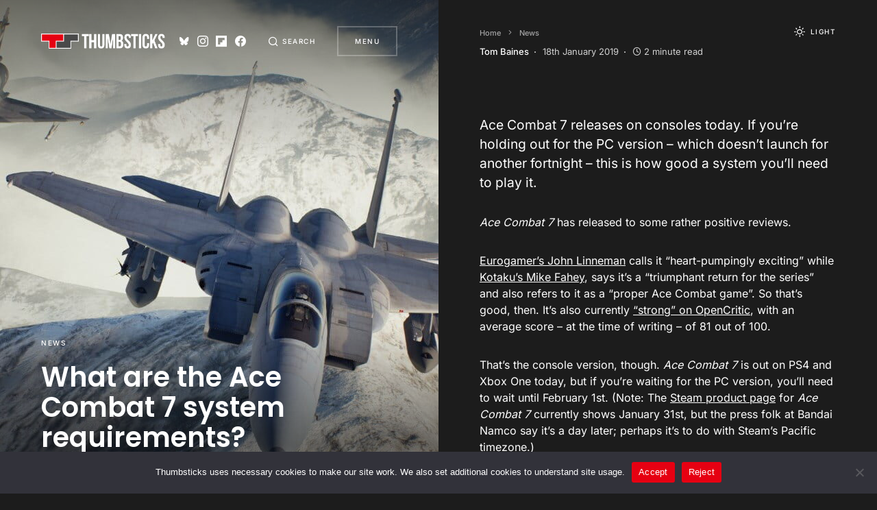

--- FILE ---
content_type: text/html; charset=UTF-8
request_url: https://www.thumbsticks.com/what-are-the-ace-combat-7-system-requirements/
body_size: 18888
content:
<!doctype html>
<html lang="en-GB">
<head>
	<meta charset="UTF-8" />
	<meta name="viewport" content="width=device-width, initial-scale=1" />
	<link rel="profile" href="https://gmpg.org/xfn/11" />
	<meta name='robots' content='max-image-preview:large, noindex,nofollow' />
	<style>img:is([sizes="auto" i], [sizes^="auto," i]) { contain-intrinsic-size: 3000px 1500px }</style>
	
	<!-- This site is optimized with the Yoast SEO plugin v26.3 - https://yoast.com/wordpress/plugins/seo/ -->
	<title>What are the Ace Combat 7 system requirements? - Thumbsticks</title>
	<meta name="description" content="Ace Combat 7 releases on consoles today. If you&#039;re holding out for the PC version – which doesn&#039;t launch for another fortnight – this is how good a system you&#039;ll need to play it." />
	<link rel="canonical" href="https://www.thumbsticks.com/what-are-the-ace-combat-7-system-requirements/" />
	<meta property="og:locale" content="en_GB" />
	<meta property="og:type" content="article" />
	<meta property="og:title" content="What are the Ace Combat 7 system requirements? - Thumbsticks" />
	<meta property="og:description" content="Ace Combat 7 releases on consoles today. If you&#039;re holding out for the PC version – which doesn&#039;t launch for another fortnight – this is how good a system you&#039;ll need to play it." />
	<meta property="og:url" content="https://www.thumbsticks.com/what-are-the-ace-combat-7-system-requirements/" />
	<meta property="og:site_name" content="Thumbsticks" />
	<meta property="article:publisher" content="https://www.facebook.com/thumbsticksofficial" />
	<meta property="article:published_time" content="2019-01-18T18:35:39+00:00" />
	<meta property="og:image" content="https://www.thumbsticks.com/wp-content/uploads/2019/01/Ace-Combat-7-system-requirements.jpg" />
	<meta property="og:image:width" content="1280" />
	<meta property="og:image:height" content="720" />
	<meta property="og:image:type" content="image/jpeg" />
	<meta name="author" content="Tom Baines" />
	<meta name="twitter:card" content="summary_large_image" />
	<meta name="twitter:creator" content="@https://www.twitter.com/TomThumbsticks" />
	<meta name="twitter:site" content="@thumb_sticks" />
	<script type="application/ld+json" class="yoast-schema-graph">{"@context":"https://schema.org","@graph":[{"@type":"Article","@id":"https://www.thumbsticks.com/what-are-the-ace-combat-7-system-requirements/#article","isPartOf":{"@id":"https://www.thumbsticks.com/what-are-the-ace-combat-7-system-requirements/"},"author":{"name":"Tom Baines","@id":"https://www.thumbsticks.com/#/schema/person/33d884f4e91208dd169455a426964442"},"headline":"What are the Ace Combat 7 system requirements?","datePublished":"2019-01-18T18:35:39+00:00","mainEntityOfPage":{"@id":"https://www.thumbsticks.com/what-are-the-ace-combat-7-system-requirements/"},"wordCount":371,"publisher":{"@id":"https://www.thumbsticks.com/#organization"},"image":{"@id":"https://www.thumbsticks.com/what-are-the-ace-combat-7-system-requirements/#primaryimage"},"thumbnailUrl":"https://www.thumbsticks.com/wp-content/uploads/2019/01/Ace-Combat-7-system-requirements.jpg","keywords":["Ace Combat 7: Skies Unknown","System Requirements"],"articleSection":["News"],"inLanguage":"en-GB"},{"@type":"WebPage","@id":"https://www.thumbsticks.com/what-are-the-ace-combat-7-system-requirements/","url":"https://www.thumbsticks.com/what-are-the-ace-combat-7-system-requirements/","name":"What are the Ace Combat 7 system requirements? - Thumbsticks","isPartOf":{"@id":"https://www.thumbsticks.com/#website"},"primaryImageOfPage":{"@id":"https://www.thumbsticks.com/what-are-the-ace-combat-7-system-requirements/#primaryimage"},"image":{"@id":"https://www.thumbsticks.com/what-are-the-ace-combat-7-system-requirements/#primaryimage"},"thumbnailUrl":"https://www.thumbsticks.com/wp-content/uploads/2019/01/Ace-Combat-7-system-requirements.jpg","datePublished":"2019-01-18T18:35:39+00:00","description":"Ace Combat 7 releases on consoles today. If you're holding out for the PC version – which doesn't launch for another fortnight – this is how good a system you'll need to play it.","breadcrumb":{"@id":"https://www.thumbsticks.com/what-are-the-ace-combat-7-system-requirements/#breadcrumb"},"inLanguage":"en-GB","potentialAction":[{"@type":"ReadAction","target":["https://www.thumbsticks.com/what-are-the-ace-combat-7-system-requirements/"]}]},{"@type":"ImageObject","inLanguage":"en-GB","@id":"https://www.thumbsticks.com/what-are-the-ace-combat-7-system-requirements/#primaryimage","url":"https://www.thumbsticks.com/wp-content/uploads/2019/01/Ace-Combat-7-system-requirements.jpg","contentUrl":"https://www.thumbsticks.com/wp-content/uploads/2019/01/Ace-Combat-7-system-requirements.jpg","width":1280,"height":720,"caption":"Ace Combat 7 system requirements"},{"@type":"BreadcrumbList","@id":"https://www.thumbsticks.com/what-are-the-ace-combat-7-system-requirements/#breadcrumb","itemListElement":[{"@type":"ListItem","position":1,"name":"Home","item":"https://www.thumbsticks.com/"},{"@type":"ListItem","position":2,"name":"News","item":"https://www.thumbsticks.com/news/"},{"@type":"ListItem","position":3,"name":"What are the Ace Combat 7 system requirements?"}]},{"@type":"WebSite","@id":"https://www.thumbsticks.com/#website","url":"https://www.thumbsticks.com/","name":"Thumbsticks","description":"Interesting articles about video games","publisher":{"@id":"https://www.thumbsticks.com/#organization"},"potentialAction":[{"@type":"SearchAction","target":{"@type":"EntryPoint","urlTemplate":"https://www.thumbsticks.com/?s={search_term_string}"},"query-input":{"@type":"PropertyValueSpecification","valueRequired":true,"valueName":"search_term_string"}}],"inLanguage":"en-GB"},{"@type":"Organization","@id":"https://www.thumbsticks.com/#organization","name":"Thumbsticks","url":"https://www.thumbsticks.com/","logo":{"@type":"ImageObject","inLanguage":"en-GB","@id":"https://www.thumbsticks.com/#/schema/logo/image/","url":"https://www.thumbsticks.com/wp-content/uploads/2022/07/thumbsticks-square-bg.png","contentUrl":"https://www.thumbsticks.com/wp-content/uploads/2022/07/thumbsticks-square-bg.png","width":512,"height":512,"caption":"Thumbsticks"},"image":{"@id":"https://www.thumbsticks.com/#/schema/logo/image/"},"sameAs":["https://www.facebook.com/thumbsticksofficial","https://x.com/thumb_sticks","https://www.instagram.com/thumb_sticks/","https://www.linkedin.com/company/3278052","http://www.youtube.com/user/thumbsticksofficial","https://bsky.app/profile/thumb-sticks.bsky.social"]},{"@type":"Person","@id":"https://www.thumbsticks.com/#/schema/person/33d884f4e91208dd169455a426964442","name":"Tom Baines","image":{"@type":"ImageObject","inLanguage":"en-GB","@id":"https://www.thumbsticks.com/#/schema/person/image/","url":"https://secure.gravatar.com/avatar/c50fec7ac712a6ae276b9da0b68bab616cfea908626aea0e3beeb9d6401050f0?s=96&d=mm&r=g","contentUrl":"https://secure.gravatar.com/avatar/c50fec7ac712a6ae276b9da0b68bab616cfea908626aea0e3beeb9d6401050f0?s=96&d=mm&r=g","caption":"Tom Baines"},"description":"Tom is an itinerant freelance technology writer who found a home as an editor with Thumbsticks. Powered by coffee, indie games, and local co-op.","sameAs":["https://www.thumbsticks.com","https://x.com/https://www.twitter.com/TomThumbsticks"],"url":"https://www.thumbsticks.com/author/tombaines/"}]}</script>
	<!-- / Yoast SEO plugin. -->


<link rel='dns-prefetch' href='//www.googletagmanager.com' />
<link rel="alternate" type="application/rss+xml" title="Thumbsticks &raquo; Feed" href="https://www.thumbsticks.com/feed/" />
			<link rel="preload" href="https://www.thumbsticks.com/wp-content/plugins/canvas/assets/fonts/canvas-icons.woff" as="font" type="font/woff" crossorigin>
			<link rel='stylesheet' id='canvas-css' href='https://www.thumbsticks.com/wp-content/plugins/canvas/assets/css/canvas.css?ver=2.5.1' media='all' />
<link rel='alternate stylesheet' id='powerkit-icons-css' href='https://www.thumbsticks.com/wp-content/plugins/powerkit/assets/fonts/powerkit-icons.woff?ver=3.0.2' as='font' type='font/wof' crossorigin />
<link rel='stylesheet' id='powerkit-css' href='https://www.thumbsticks.com/wp-content/plugins/powerkit/assets/css/powerkit.css?ver=3.0.2' media='all' />
<link rel='stylesheet' id='wp-block-library-css' href='https://www.thumbsticks.com/wp-includes/css/dist/block-library/style.min.css?ver=6.8.3' media='all' />
<style id='classic-theme-styles-inline-css'>
/*! This file is auto-generated */
.wp-block-button__link{color:#fff;background-color:#32373c;border-radius:9999px;box-shadow:none;text-decoration:none;padding:calc(.667em + 2px) calc(1.333em + 2px);font-size:1.125em}.wp-block-file__button{background:#32373c;color:#fff;text-decoration:none}
</style>
<link rel='stylesheet' id='canvas-block-alert-style-css' href='https://www.thumbsticks.com/wp-content/plugins/canvas/components/basic-elements/block-alert/block.css?ver=1750174255' media='all' />
<link rel='stylesheet' id='canvas-block-progress-style-css' href='https://www.thumbsticks.com/wp-content/plugins/canvas/components/basic-elements/block-progress/block.css?ver=1750174255' media='all' />
<link rel='stylesheet' id='canvas-block-collapsibles-style-css' href='https://www.thumbsticks.com/wp-content/plugins/canvas/components/basic-elements/block-collapsibles/block.css?ver=1750174255' media='all' />
<link rel='stylesheet' id='canvas-block-tabs-style-css' href='https://www.thumbsticks.com/wp-content/plugins/canvas/components/basic-elements/block-tabs/block.css?ver=1750174255' media='all' />
<link rel='stylesheet' id='canvas-block-section-heading-style-css' href='https://www.thumbsticks.com/wp-content/plugins/canvas/components/basic-elements/block-section-heading/block.css?ver=1750174255' media='all' />
<link rel='stylesheet' id='canvas-block-section-style-css' href='https://www.thumbsticks.com/wp-content/plugins/canvas/components/layout-blocks/block-section/block-section.css?ver=1750174255' media='all' />
<link rel='stylesheet' id='canvas-block-row-style-css' href='https://www.thumbsticks.com/wp-content/plugins/canvas/components/layout-blocks/block-row/block-row.css?ver=1750174255' media='all' />
<link rel='stylesheet' id='canvas-block-posts-style-css' href='https://www.thumbsticks.com/wp-content/plugins/canvas/components/posts/block-posts/block-posts.css?ver=1750174255' media='all' />
<link rel='stylesheet' id='canvas-justified-gallery-block-style-css' href='https://www.thumbsticks.com/wp-content/plugins/canvas/components/justified-gallery/block/block-justified-gallery.css?ver=1750174255' media='all' />
<link rel='stylesheet' id='canvas-slider-gallery-block-style-css' href='https://www.thumbsticks.com/wp-content/plugins/canvas/components/slider-gallery/block/block-slider-gallery.css?ver=1750174255' media='all' />
<link rel='stylesheet' id='canvas-block-posts-sidebar-css' href='https://www.thumbsticks.com/wp-content/plugins/canvas/components/posts/block-posts-sidebar/block-posts-sidebar.css?ver=1750174255' media='all' />
<style id='global-styles-inline-css'>
:root{--wp--preset--aspect-ratio--square: 1;--wp--preset--aspect-ratio--4-3: 4/3;--wp--preset--aspect-ratio--3-4: 3/4;--wp--preset--aspect-ratio--3-2: 3/2;--wp--preset--aspect-ratio--2-3: 2/3;--wp--preset--aspect-ratio--16-9: 16/9;--wp--preset--aspect-ratio--9-16: 9/16;--wp--preset--color--black: #000000;--wp--preset--color--cyan-bluish-gray: #abb8c3;--wp--preset--color--white: #ffffff;--wp--preset--color--pale-pink: #f78da7;--wp--preset--color--vivid-red: #cf2e2e;--wp--preset--color--luminous-vivid-orange: #ff6900;--wp--preset--color--luminous-vivid-amber: #fcb900;--wp--preset--color--light-green-cyan: #7bdcb5;--wp--preset--color--vivid-green-cyan: #00d084;--wp--preset--color--pale-cyan-blue: #8ed1fc;--wp--preset--color--vivid-cyan-blue: #0693e3;--wp--preset--color--vivid-purple: #9b51e0;--wp--preset--color--blue: #59BACC;--wp--preset--color--green: #58AD69;--wp--preset--color--orange: #FFBC49;--wp--preset--color--red: #e32c26;--wp--preset--color--gray-100: #f8f9fb;--wp--preset--color--gray-200: #e9ecef;--wp--preset--color--secondary: #818181;--wp--preset--gradient--vivid-cyan-blue-to-vivid-purple: linear-gradient(135deg,rgba(6,147,227,1) 0%,rgb(155,81,224) 100%);--wp--preset--gradient--light-green-cyan-to-vivid-green-cyan: linear-gradient(135deg,rgb(122,220,180) 0%,rgb(0,208,130) 100%);--wp--preset--gradient--luminous-vivid-amber-to-luminous-vivid-orange: linear-gradient(135deg,rgba(252,185,0,1) 0%,rgba(255,105,0,1) 100%);--wp--preset--gradient--luminous-vivid-orange-to-vivid-red: linear-gradient(135deg,rgba(255,105,0,1) 0%,rgb(207,46,46) 100%);--wp--preset--gradient--very-light-gray-to-cyan-bluish-gray: linear-gradient(135deg,rgb(238,238,238) 0%,rgb(169,184,195) 100%);--wp--preset--gradient--cool-to-warm-spectrum: linear-gradient(135deg,rgb(74,234,220) 0%,rgb(151,120,209) 20%,rgb(207,42,186) 40%,rgb(238,44,130) 60%,rgb(251,105,98) 80%,rgb(254,248,76) 100%);--wp--preset--gradient--blush-light-purple: linear-gradient(135deg,rgb(255,206,236) 0%,rgb(152,150,240) 100%);--wp--preset--gradient--blush-bordeaux: linear-gradient(135deg,rgb(254,205,165) 0%,rgb(254,45,45) 50%,rgb(107,0,62) 100%);--wp--preset--gradient--luminous-dusk: linear-gradient(135deg,rgb(255,203,112) 0%,rgb(199,81,192) 50%,rgb(65,88,208) 100%);--wp--preset--gradient--pale-ocean: linear-gradient(135deg,rgb(255,245,203) 0%,rgb(182,227,212) 50%,rgb(51,167,181) 100%);--wp--preset--gradient--electric-grass: linear-gradient(135deg,rgb(202,248,128) 0%,rgb(113,206,126) 100%);--wp--preset--gradient--midnight: linear-gradient(135deg,rgb(2,3,129) 0%,rgb(40,116,252) 100%);--wp--preset--font-size--small: 12px;--wp--preset--font-size--medium: 20px;--wp--preset--font-size--large: 24px;--wp--preset--font-size--x-large: 42px;--wp--preset--font-size--regular: 16px;--wp--preset--font-size--huge: 30px;--wp--preset--spacing--20: 0.44rem;--wp--preset--spacing--30: 0.67rem;--wp--preset--spacing--40: 1rem;--wp--preset--spacing--50: 1.5rem;--wp--preset--spacing--60: 2.25rem;--wp--preset--spacing--70: 3.38rem;--wp--preset--spacing--80: 5.06rem;--wp--preset--shadow--natural: 6px 6px 9px rgba(0, 0, 0, 0.2);--wp--preset--shadow--deep: 12px 12px 50px rgba(0, 0, 0, 0.4);--wp--preset--shadow--sharp: 6px 6px 0px rgba(0, 0, 0, 0.2);--wp--preset--shadow--outlined: 6px 6px 0px -3px rgba(255, 255, 255, 1), 6px 6px rgba(0, 0, 0, 1);--wp--preset--shadow--crisp: 6px 6px 0px rgba(0, 0, 0, 1);}:where(.is-layout-flex){gap: 0.5em;}:where(.is-layout-grid){gap: 0.5em;}body .is-layout-flex{display: flex;}.is-layout-flex{flex-wrap: wrap;align-items: center;}.is-layout-flex > :is(*, div){margin: 0;}body .is-layout-grid{display: grid;}.is-layout-grid > :is(*, div){margin: 0;}:where(.wp-block-columns.is-layout-flex){gap: 2em;}:where(.wp-block-columns.is-layout-grid){gap: 2em;}:where(.wp-block-post-template.is-layout-flex){gap: 1.25em;}:where(.wp-block-post-template.is-layout-grid){gap: 1.25em;}.has-black-color{color: var(--wp--preset--color--black) !important;}.has-cyan-bluish-gray-color{color: var(--wp--preset--color--cyan-bluish-gray) !important;}.has-white-color{color: var(--wp--preset--color--white) !important;}.has-pale-pink-color{color: var(--wp--preset--color--pale-pink) !important;}.has-vivid-red-color{color: var(--wp--preset--color--vivid-red) !important;}.has-luminous-vivid-orange-color{color: var(--wp--preset--color--luminous-vivid-orange) !important;}.has-luminous-vivid-amber-color{color: var(--wp--preset--color--luminous-vivid-amber) !important;}.has-light-green-cyan-color{color: var(--wp--preset--color--light-green-cyan) !important;}.has-vivid-green-cyan-color{color: var(--wp--preset--color--vivid-green-cyan) !important;}.has-pale-cyan-blue-color{color: var(--wp--preset--color--pale-cyan-blue) !important;}.has-vivid-cyan-blue-color{color: var(--wp--preset--color--vivid-cyan-blue) !important;}.has-vivid-purple-color{color: var(--wp--preset--color--vivid-purple) !important;}.has-black-background-color{background-color: var(--wp--preset--color--black) !important;}.has-cyan-bluish-gray-background-color{background-color: var(--wp--preset--color--cyan-bluish-gray) !important;}.has-white-background-color{background-color: var(--wp--preset--color--white) !important;}.has-pale-pink-background-color{background-color: var(--wp--preset--color--pale-pink) !important;}.has-vivid-red-background-color{background-color: var(--wp--preset--color--vivid-red) !important;}.has-luminous-vivid-orange-background-color{background-color: var(--wp--preset--color--luminous-vivid-orange) !important;}.has-luminous-vivid-amber-background-color{background-color: var(--wp--preset--color--luminous-vivid-amber) !important;}.has-light-green-cyan-background-color{background-color: var(--wp--preset--color--light-green-cyan) !important;}.has-vivid-green-cyan-background-color{background-color: var(--wp--preset--color--vivid-green-cyan) !important;}.has-pale-cyan-blue-background-color{background-color: var(--wp--preset--color--pale-cyan-blue) !important;}.has-vivid-cyan-blue-background-color{background-color: var(--wp--preset--color--vivid-cyan-blue) !important;}.has-vivid-purple-background-color{background-color: var(--wp--preset--color--vivid-purple) !important;}.has-black-border-color{border-color: var(--wp--preset--color--black) !important;}.has-cyan-bluish-gray-border-color{border-color: var(--wp--preset--color--cyan-bluish-gray) !important;}.has-white-border-color{border-color: var(--wp--preset--color--white) !important;}.has-pale-pink-border-color{border-color: var(--wp--preset--color--pale-pink) !important;}.has-vivid-red-border-color{border-color: var(--wp--preset--color--vivid-red) !important;}.has-luminous-vivid-orange-border-color{border-color: var(--wp--preset--color--luminous-vivid-orange) !important;}.has-luminous-vivid-amber-border-color{border-color: var(--wp--preset--color--luminous-vivid-amber) !important;}.has-light-green-cyan-border-color{border-color: var(--wp--preset--color--light-green-cyan) !important;}.has-vivid-green-cyan-border-color{border-color: var(--wp--preset--color--vivid-green-cyan) !important;}.has-pale-cyan-blue-border-color{border-color: var(--wp--preset--color--pale-cyan-blue) !important;}.has-vivid-cyan-blue-border-color{border-color: var(--wp--preset--color--vivid-cyan-blue) !important;}.has-vivid-purple-border-color{border-color: var(--wp--preset--color--vivid-purple) !important;}.has-vivid-cyan-blue-to-vivid-purple-gradient-background{background: var(--wp--preset--gradient--vivid-cyan-blue-to-vivid-purple) !important;}.has-light-green-cyan-to-vivid-green-cyan-gradient-background{background: var(--wp--preset--gradient--light-green-cyan-to-vivid-green-cyan) !important;}.has-luminous-vivid-amber-to-luminous-vivid-orange-gradient-background{background: var(--wp--preset--gradient--luminous-vivid-amber-to-luminous-vivid-orange) !important;}.has-luminous-vivid-orange-to-vivid-red-gradient-background{background: var(--wp--preset--gradient--luminous-vivid-orange-to-vivid-red) !important;}.has-very-light-gray-to-cyan-bluish-gray-gradient-background{background: var(--wp--preset--gradient--very-light-gray-to-cyan-bluish-gray) !important;}.has-cool-to-warm-spectrum-gradient-background{background: var(--wp--preset--gradient--cool-to-warm-spectrum) !important;}.has-blush-light-purple-gradient-background{background: var(--wp--preset--gradient--blush-light-purple) !important;}.has-blush-bordeaux-gradient-background{background: var(--wp--preset--gradient--blush-bordeaux) !important;}.has-luminous-dusk-gradient-background{background: var(--wp--preset--gradient--luminous-dusk) !important;}.has-pale-ocean-gradient-background{background: var(--wp--preset--gradient--pale-ocean) !important;}.has-electric-grass-gradient-background{background: var(--wp--preset--gradient--electric-grass) !important;}.has-midnight-gradient-background{background: var(--wp--preset--gradient--midnight) !important;}.has-small-font-size{font-size: var(--wp--preset--font-size--small) !important;}.has-medium-font-size{font-size: var(--wp--preset--font-size--medium) !important;}.has-large-font-size{font-size: var(--wp--preset--font-size--large) !important;}.has-x-large-font-size{font-size: var(--wp--preset--font-size--x-large) !important;}
:where(.wp-block-post-template.is-layout-flex){gap: 1.25em;}:where(.wp-block-post-template.is-layout-grid){gap: 1.25em;}
:where(.wp-block-columns.is-layout-flex){gap: 2em;}:where(.wp-block-columns.is-layout-grid){gap: 2em;}
:root :where(.wp-block-pullquote){font-size: 1.5em;line-height: 1.6;}
</style>
<link rel='stylesheet' id='absolute-reviews-css' href='https://www.thumbsticks.com/wp-content/plugins/absolute-reviews/public/css/absolute-reviews-public.css?ver=1.1.6' media='all' />
<link rel='stylesheet' id='canvas-block-heading-style-css' href='https://www.thumbsticks.com/wp-content/plugins/canvas/components/content-formatting/block-heading/block.css?ver=1750174255' media='all' />
<link rel='stylesheet' id='canvas-block-list-style-css' href='https://www.thumbsticks.com/wp-content/plugins/canvas/components/content-formatting/block-list/block.css?ver=1750174255' media='all' />
<link rel='stylesheet' id='canvas-block-paragraph-style-css' href='https://www.thumbsticks.com/wp-content/plugins/canvas/components/content-formatting/block-paragraph/block.css?ver=1750174255' media='all' />
<link rel='stylesheet' id='canvas-block-separator-style-css' href='https://www.thumbsticks.com/wp-content/plugins/canvas/components/content-formatting/block-separator/block.css?ver=1750174255' media='all' />
<link rel='stylesheet' id='canvas-block-group-style-css' href='https://www.thumbsticks.com/wp-content/plugins/canvas/components/basic-elements/block-group/block.css?ver=1750174255' media='all' />
<link rel='stylesheet' id='canvas-block-cover-style-css' href='https://www.thumbsticks.com/wp-content/plugins/canvas/components/basic-elements/block-cover/block.css?ver=1750174255' media='all' />
<link rel='stylesheet' id='cookie-notice-front-css' href='https://www.thumbsticks.com/wp-content/plugins/cookie-notice/css/front.min.css?ver=2.5.8' media='all' />
<link rel='stylesheet' id='powerkit-author-box-css' href='https://www.thumbsticks.com/wp-content/plugins/powerkit/modules/author-box/public/css/public-powerkit-author-box.css?ver=3.0.2' media='all' />
<link rel='stylesheet' id='powerkit-basic-elements-css' href='https://www.thumbsticks.com/wp-content/plugins/powerkit/modules/basic-elements/public/css/public-powerkit-basic-elements.css?ver=3.0.2' media='screen' />
<link rel='stylesheet' id='powerkit-content-formatting-css' href='https://www.thumbsticks.com/wp-content/plugins/powerkit/modules/content-formatting/public/css/public-powerkit-content-formatting.css?ver=3.0.2' media='all' />
<link rel='stylesheet' id='powerkit-сontributors-css' href='https://www.thumbsticks.com/wp-content/plugins/powerkit/modules/contributors/public/css/public-powerkit-contributors.css?ver=3.0.2' media='all' />
<link rel='stylesheet' id='powerkit-featured-categories-css' href='https://www.thumbsticks.com/wp-content/plugins/powerkit/modules/featured-categories/public/css/public-powerkit-featured-categories.css?ver=3.0.2' media='all' />
<link rel='stylesheet' id='powerkit-inline-posts-css' href='https://www.thumbsticks.com/wp-content/plugins/powerkit/modules/inline-posts/public/css/public-powerkit-inline-posts.css?ver=3.0.2' media='all' />
<link rel='stylesheet' id='powerkit-justified-gallery-css' href='https://www.thumbsticks.com/wp-content/plugins/powerkit/modules/justified-gallery/public/css/public-powerkit-justified-gallery.css?ver=3.0.2' media='all' />
<link rel='stylesheet' id='glightbox-css' href='https://www.thumbsticks.com/wp-content/plugins/powerkit/modules/lightbox/public/css/glightbox.min.css?ver=3.0.2' media='all' />
<link rel='stylesheet' id='powerkit-lightbox-css' href='https://www.thumbsticks.com/wp-content/plugins/powerkit/modules/lightbox/public/css/public-powerkit-lightbox.css?ver=3.0.2' media='all' />
<link rel='stylesheet' id='powerkit-scroll-to-top-css' href='https://www.thumbsticks.com/wp-content/plugins/powerkit/modules/scroll-to-top/public/css/public-powerkit-scroll-to-top.css?ver=3.0.2' media='all' />
<link rel='stylesheet' id='powerkit-share-buttons-css' href='https://www.thumbsticks.com/wp-content/plugins/powerkit/modules/share-buttons/public/css/public-powerkit-share-buttons.css?ver=3.0.2' media='all' />
<link rel='stylesheet' id='powerkit-slider-gallery-css' href='https://www.thumbsticks.com/wp-content/plugins/powerkit/modules/slider-gallery/public/css/public-powerkit-slider-gallery.css?ver=3.0.2' media='all' />
<link rel='stylesheet' id='powerkit-social-links-css' href='https://www.thumbsticks.com/wp-content/plugins/powerkit/modules/social-links/public/css/public-powerkit-social-links.css?ver=3.0.2' media='all' />
<link rel='stylesheet' id='powerkit-widget-about-css' href='https://www.thumbsticks.com/wp-content/plugins/powerkit/modules/widget-about/public/css/public-powerkit-widget-about.css?ver=3.0.2' media='all' />
<link rel='stylesheet' id='csco-styles-css' href='https://www.thumbsticks.com/wp-content/themes/uppercase/style.css?ver=1.2.1' media='all' />
<style id='csco-styles-inline-css'>

:root {
	/* Base Font */
	--cs-font-base-family: Inter;
	--cs-font-base-size: 1rem;
	--cs-font-base-weight: 400;
	--cs-font-base-style: normal;
	--cs-font-base-letter-spacing: normal;
	--cs-font-base-line-height: 1.5;

	/* Primary Font */
	--cs-font-primary-family: Inter;
	--cs-font-primary-size: 0.625rem;
	--cs-font-primary-weight: 500;
	--cs-font-primary-style: normal;
	--cs-font-primary-letter-spacing: 0.15em;
	--cs-font-primary-text-transform: uppercase;

	/* Secondary Font */
	--cs-font-secondary-family: Inter;
	--cs-font-secondary-size: 0.6875rem;
	--cs-font-secondary-weight: 500;
	--cs-font-secondary-style: normal;
	--cs-font-secondary-letter-spacing: normal;
	--cs-font-secondary-text-transform: none;

	/* Category Font */
	--cs-font-category-family: Inter;
	--cs-font-category-size: 0.625rem;
	--cs-font-category-weight: 500;
	--cs-font-category-style: normal;
	--cs-font-category-letter-spacing: 0.15em;
	--cs-font-category-text-transform: uppercase;

	/* Used for mixed tile category. */
	--cs-font-mixed-tile-category-family: var(--cs-font-category-family);
	--cs-font-mixed-tile-category-size: var(--cs-font-category-size);
	--cs-font-mixed-tile-category-weight: var(--cs-font-category-weight);
	--cs-font-mixed-tile-category-style: var(--cs-font-category-style);
	--cs-font-mixed-tile-category-letter-spacing: var(--cs-font-category-letter-spacing);
	--cs-font-mixed-tile-category-text-transform: var(--cs-font-category-text-transform);

	/* Post Meta Font */
	--cs-font-post-meta-family: Inter;
	--cs-font-post-meta-size: 0.8125rem;
	--cs-font-post-meta-weight: 400;
	--cs-font-post-meta-style: normal;
	--cs-font-post-meta-letter-spacing: normal;
	--cs-font-post-meta-text-transform: none;

	/* Used for post-meta mixed tile. */
	--cs-font-mixed-tile-post-meta-family: var(--cs-font-post-meta-family);
	--cs-font-mixed-tile-post-meta-size: var(--cs-font-post-meta-size);
	--cs-font-mixed-tile-post-meta-weight: var(--cs-font-post-meta-weight);
	--cs-font-mixed-tile-post-meta-style: var(--cs-font-post-meta-style);
	--cs-font-mixed-tile-post-meta-letter-spacing: var(--cs-font-post-meta-letter-spacing);
	--cs-font-mixed-tile-post-meta-text-transform: var(--cs-font-post-meta-text-transform);

	/* Input Font */
	--cs-font-input-family: Inter;
	--cs-font-input-size: 0.75rem;
	--cs-font-input-weight: 400;
	--cs-font-input-style: normal;
	--cs-font-input-letter-spacing: normal;
	--cs-font-input-text-transform: none;

	/* Post Subtitle */
	--cs-font-post-subtitle-family: inherit;
	--cs-font-post-subtitle-weight: 400;
	--cs-font-post-subtitle-size: 1.25rem;
	--cs-font-post-subtitle-letter-spacing: normal;

	/* Post Content */
	--cs-font-post-content-family: Inter;
	--cs-font-post-content-size: 1rem;
	--cs-font-post-content-letter-spacing: normal;

	/* Summary */
	--cs-font-entry-summary-family: Inter;
	--cs-font-entry-summary-wegiht: 400;
	--cs-font-entry-summary-size: 1rem;
	--cs-font-entry-summary-letter-spacing: normal;

	/* Entry Excerpt */
	--cs-font-entry-excerpt-family: Inter;
	--cs-font-entry-excerpt-weight: 400;
	--cs-font-entry-excerpt-size: 0.9375rem;
	--cs-font-entry-excerpt-letter-spacing: normal;

	/* Entry Excerpt mixed tile */
	--cs-font-mixed-tile-entry-excerpt-family: var(--cs-font-entry-excerpt-family);
	--cs-font-mixed-tile-entry-excerpt-size: 1rem;
	--cs-font-mixed-tile-entry-excerpt-letter-spacing: var(--cs-font-entry-excerpt-letter-spacing);

	/* Logos --------------- */

	/* Main Logo */
	--cs-font-main-logo-family: Inter;
	--cs-font-main-logo-size: 1.5rem;
	--cs-font-main-logo-weight: 500;
	--cs-font-main-logo-style: normal;
	--cs-font-main-logo-letter-spacing: normal;
	--cs-font-main-logo-text-transform: uppercase;

	/* Headings --------------- */

	/* Headings */
	--cs-font-headings-family: Poppins;
	--cs-font-headings-weight: 600;
	--cs-font-headings-style: normal;
	--cs-font-headings-line-height: 1.25;
	--cs-font-headings-letter-spacing: normal;
	--cs-font-headings-text-transform: none;

	/* Section Headings */
	--cs-font-section-headings-family: Inter;
	--cs-font-section-headings-size: 2.5rem;
	--cs-font-section-headings-weight: 700;
	--cs-font-section-headings-style: normal;
	--cs-font-section-headings-letter-spacing: normal;
	--cs-font-section-headings-text-transform: none;

	/* Headings mixed tile */
	--cs-font-mixed-tile-headings-family: var(--cs-font-headings-family);
	--cs-font-mixed-tile-headings-weight: var(--cs-font-headings-weight);
	--cs-font-mixed-tile-headings-style: normal;
	--cs-font-mixed-tile-headings-line-height: var(--cs-font-headings-line-height);
	--cs-font-mixed-tile-headings-letter-spacing: var(--cs-font-headings-letter-spacing);
	--cs-font-mixed-tile-headings-text-transform: var(--cs-font-headings-text-transform);

	/* Menu Font --------------- */

	/* Menu */
	/* Used for main top level menu elements. */
	--cs-font-menu-family: Poppins;
	--cs-font-menu-size: 2.5rem;
	--cs-font-menu-weight: 700;
	--cs-font-menu-style: normal;
	--cs-font-menu-letter-spacing: normal;
	--cs-font-menu-text-transform: uppercase;

	/* Submenu Font */
	/* Used for submenu elements. */
	--cs-font-submenu-family: Inter;
	--cs-font-submenu-size: 1.3rem;
	--cs-font-submenu-weight: 600;
	--cs-font-submenu-style: normal;
	--cs-font-submenu-letter-spacing: normal;
	--cs-font-submenu-text-transform: uppercase;

	/* Muti-Column Submenu Font */
	/* Used for multi-column submenu elements. */
	--cs-font-submenu-small-family: Inter;
	--cs-font-submenu-small-size: 1.3rem;
	--cs-font-submenu-small-weight: 600;
	--cs-font-submenu-small-style: normal;
	--cs-font-submenu-small-letter-spacing: normal;
	--cs-font-submenu-small-text-transform: uppercase;

	/* Secondary Menu Font. */
	/* Used for extra menu elements. */
	--cs-font-extra-menu-family: Inter;
	--cs-font-extra-menu-size: 1.75rem;
	--cs-font-secondarymenu-size: var(--cs-font-extra-menu-size);
	--cs-font-extra-menu-weight: 500;
	--cs-font-extra-menu-style: normal;
	--cs-font-extra-menu-letter-spacing: normal;
	--cs-font-extra-menu-text-transform: uppercase;
}

@media (min-width: 720px) {
	.cs-page-header-title,
	.cs-entry__header .cs-entry__title {
		font-size: 2.5rem;
	}
	.home .cs-posts-area .cs-entry__title,
	.blog .cs-posts-area .cs-entry__title {
		font-size: 1.5rem;
	}
	.home .cs-entry__outer-full .cs-entry__title,
	.blog .cs-entry__outer-full .cs-entry__title {
		--cs-font-mixed-tile-headings-size: 2rem;
	}
	.archive .cs-posts-area .cs-entry__title {
		font-size: 1.25rem;
	}
	.archive .cs-entry__outer-full .cs-entry__title {
		--cs-font-mixed-tile-headings-size: 2rem;
	}
}


</style>
<link rel='stylesheet' id='csco_child_css-css' href='https://www.thumbsticks.com/wp-content/themes/uppercase-child/style.css?ver=1.0.0' media='all' />
<script src="https://www.thumbsticks.com/wp-includes/js/jquery/jquery.min.js?ver=3.7.1" id="jquery-core-js" type="48dec1b16d947befb69d30a0-text/javascript"></script>
<script src="https://www.thumbsticks.com/wp-includes/js/jquery/jquery-migrate.min.js?ver=3.4.1" id="jquery-migrate-js" type="48dec1b16d947befb69d30a0-text/javascript"></script>
<script id="cookie-notice-front-js-before" type="48dec1b16d947befb69d30a0-text/javascript">
var cnArgs = {"ajaxUrl":"https:\/\/www.thumbsticks.com\/wp-admin\/admin-ajax.php","nonce":"00835dd77e","hideEffect":"fade","position":"bottom","onScroll":true,"onScrollOffset":60,"onClick":true,"cookieName":"cookie_notice_accepted","cookieTime":15811200,"cookieTimeRejected":86400,"globalCookie":false,"redirection":false,"cache":false,"revokeCookies":false,"revokeCookiesOpt":"automatic"};
</script>
<script src="https://www.thumbsticks.com/wp-content/plugins/cookie-notice/js/front.min.js?ver=2.5.8" id="cookie-notice-front-js" type="48dec1b16d947befb69d30a0-text/javascript"></script>
		<link rel="preload" href="https://www.thumbsticks.com/wp-content/plugins/absolute-reviews/fonts/absolute-reviews-icons.woff" as="font" type="font/woff" crossorigin>
		<meta name="generator" content="Site Kit by Google 1.165.0" /><!-- validation tags -->
<meta property="fb:pages" content="471515786253809" />
<meta name="flattr:id" content="zpklql">
<meta name="pocket-site-verification" content="9c932ffe796b9e90288340a5e06b00" />
<meta name="publc-verification" content="2bd3c56b86ee8ee5559d28101d15569fc0e6e0dd347d00bd0a796bf4f3132c55">
<meta name="msvalidate.01" content="182CB804BFD6E9D2414F5B47D5BAC0A0" />
<!-- end validation tags -->
<!-- preload -->
<link rel="dns-prefetch" href="//www.youtube.com">
<link rel="preconnect" href="https://www.youtube.com">
<link rel="dns-prefetch" href="//fonts.googleapis.com">
<link rel="dns-prefetch" href="//fonts.gstatic.com">
<link rel="preload" href="/wp-content/plugins/powerkit/assets/fonts/powerkit-icons.woff" as="font" type="font/woff2" crossorigin>
<link rel="preconnect" href="https://fonts.googleapis.com">
<link rel="preconnect" href="https://fonts.gstatic.com" crossorigin>
<style id="" media="all">/* devanagari */
@font-face {
  font-family: 'Poppins';
  font-style: normal;
  font-weight: 600;
  font-display: swap;
  src: url(/fonts.gstatic.com/s/poppins/v24/pxiByp8kv8JHgFVrLEj6Z11lFd2JQEl8qw.woff2) format('woff2');
  unicode-range: U+0900-097F, U+1CD0-1CF9, U+200C-200D, U+20A8, U+20B9, U+20F0, U+25CC, U+A830-A839, U+A8E0-A8FF, U+11B00-11B09;
}
/* latin-ext */
@font-face {
  font-family: 'Poppins';
  font-style: normal;
  font-weight: 600;
  font-display: swap;
  src: url(/fonts.gstatic.com/s/poppins/v24/pxiByp8kv8JHgFVrLEj6Z1JlFd2JQEl8qw.woff2) format('woff2');
  unicode-range: U+0100-02BA, U+02BD-02C5, U+02C7-02CC, U+02CE-02D7, U+02DD-02FF, U+0304, U+0308, U+0329, U+1D00-1DBF, U+1E00-1E9F, U+1EF2-1EFF, U+2020, U+20A0-20AB, U+20AD-20C0, U+2113, U+2C60-2C7F, U+A720-A7FF;
}
/* latin */
@font-face {
  font-family: 'Poppins';
  font-style: normal;
  font-weight: 600;
  font-display: swap;
  src: url(/fonts.gstatic.com/s/poppins/v24/pxiByp8kv8JHgFVrLEj6Z1xlFd2JQEk.woff2) format('woff2');
  unicode-range: U+0000-00FF, U+0131, U+0152-0153, U+02BB-02BC, U+02C6, U+02DA, U+02DC, U+0304, U+0308, U+0329, U+2000-206F, U+20AC, U+2122, U+2191, U+2193, U+2212, U+2215, U+FEFF, U+FFFD;
}
/* devanagari */
@font-face {
  font-family: 'Poppins';
  font-style: normal;
  font-weight: 700;
  font-display: swap;
  src: url(/fonts.gstatic.com/s/poppins/v24/pxiByp8kv8JHgFVrLCz7Z11lFd2JQEl8qw.woff2) format('woff2');
  unicode-range: U+0900-097F, U+1CD0-1CF9, U+200C-200D, U+20A8, U+20B9, U+20F0, U+25CC, U+A830-A839, U+A8E0-A8FF, U+11B00-11B09;
}
/* latin-ext */
@font-face {
  font-family: 'Poppins';
  font-style: normal;
  font-weight: 700;
  font-display: swap;
  src: url(/fonts.gstatic.com/s/poppins/v24/pxiByp8kv8JHgFVrLCz7Z1JlFd2JQEl8qw.woff2) format('woff2');
  unicode-range: U+0100-02BA, U+02BD-02C5, U+02C7-02CC, U+02CE-02D7, U+02DD-02FF, U+0304, U+0308, U+0329, U+1D00-1DBF, U+1E00-1E9F, U+1EF2-1EFF, U+2020, U+20A0-20AB, U+20AD-20C0, U+2113, U+2C60-2C7F, U+A720-A7FF;
}
/* latin */
@font-face {
  font-family: 'Poppins';
  font-style: normal;
  font-weight: 700;
  font-display: swap;
  src: url(/fonts.gstatic.com/s/poppins/v24/pxiByp8kv8JHgFVrLCz7Z1xlFd2JQEk.woff2) format('woff2');
  unicode-range: U+0000-00FF, U+0131, U+0152-0153, U+02BB-02BC, U+02C6, U+02DA, U+02DC, U+0304, U+0308, U+0329, U+2000-206F, U+20AC, U+2122, U+2191, U+2193, U+2212, U+2215, U+FEFF, U+FFFD;
}
</style>
<!-- / preload --><!-- Google tag GA4 (gtag.js) -->
<script async src="https://www.googletagmanager.com/gtag/js?id=G-DCPSGYJ0K8" type="48dec1b16d947befb69d30a0-text/javascript"></script>
<script type="48dec1b16d947befb69d30a0-text/javascript">
  window.dataLayer = window.dataLayer || [];
  function gtag(){dataLayer.push(arguments);}
  gtag('js', new Date());

  gtag('config', 'G-DCPSGYJ0K8');
</script>
<!-- Google Tag Manager snippet added by Site Kit -->
<script type="48dec1b16d947befb69d30a0-text/javascript">
			( function( w, d, s, l, i ) {
				w[l] = w[l] || [];
				w[l].push( {'gtm.start': new Date().getTime(), event: 'gtm.js'} );
				var f = d.getElementsByTagName( s )[0],
					j = d.createElement( s ), dl = l != 'dataLayer' ? '&l=' + l : '';
				j.async = true;
				j.src = 'https://www.googletagmanager.com/gtm.js?id=' + i + dl;
				f.parentNode.insertBefore( j, f );
			} )( window, document, 'script', 'dataLayer', 'GTM-WQDXR6G' );
			
</script>

<!-- End Google Tag Manager snippet added by Site Kit -->
<link rel="icon" href="https://www.thumbsticks.com/wp-content/uploads/2022/07/cropped-favicon-80x80.png" sizes="32x32" />
<link rel="icon" href="https://www.thumbsticks.com/wp-content/uploads/2022/07/cropped-favicon-300x300.png" sizes="192x192" />
<link rel="apple-touch-icon" href="https://www.thumbsticks.com/wp-content/uploads/2022/07/cropped-favicon-300x300.png" />
<meta name="msapplication-TileImage" content="https://www.thumbsticks.com/wp-content/uploads/2022/07/cropped-favicon-300x300.png" />
		<style id="wp-custom-css">
			/* - to hide video controls
div.cs-video-controls.cs-video-controls-default {
	display: none;
}
*/

@media (min-width: 720px){
#copyright-footer  {
	margin-top: 60px; 
	text-align: right; 
	font-size: 0.75rem;
	color: #999;
}
}

@media (max-width: 719px){
#copyright-footer  {
	margin-top: 60px; 
	text-align: center; 
	font-size: 0.7rem;
	color: #999;
}
}

/* Review stars in TS colours */
.abr-review-stars .abr-star {
	color: #E60012;
}

/* Center align social buttons */
.pk-share-buttons-items {
		align-items: center;
    justify-content: center;
}

/*Advertising code*/
#ad-box {
	width:100%;
	/*background-color:#ddd;*/
	/*max-height:400px;*/
  display:block;
	padding-top:20px;
	padding-bottom:20px;
	padding-left:15px;
	padding-right:15px;
	/*border-top-color:#999;
	border-top-style:solid;
	border-top-width:1px;
	border-bottom-color:#999;
	border-bottom-style:solid;
	border-bottom-width:1px;*/
	text-align:center;
	font-size:0.7rem;
	color:#999;
}

#ad-label-upper {
	text-align:center;
	font-size:0.6rem;
	color:#999;
	text-transform:uppercase;
	padding-top: 2px;
	padding-bottom: 2px;
}

#ad-label-lower {
	text-align:center;
	font-size:0.6rem;
	color:#999;
	text-transform:uppercase;
	padding-top: 2px;
	padding-bottom: 2px;
}


/* First paragraph lede styling */
p:first-of-type {
  font-size: 1.2em;
	font-weight: lighter;
}

/* Hide borders on inline posts */
.pk-inline-posts:not(:first-child){
	border-top: none;
	padding-top: 10px;
}

.pk-inline-posts:not(:last-child){
	border-bottom: none;
	padding-bottom: 20px;
}

/* Move "to top" button to make room for Ko-Fi button
.pk-scroll-to-top {
	bottom: 4.5rem;
}



div.floatingchat-container-wrap {
  bottom: 15px;
	left: auto;
	right: 10px;
	animation: fadeIn 5s;
  -webkit-animation: fadeIn 5s;
  -moz-animation: fadeIn 5s;
  -o-animation: fadeIn 5s;
  -ms-animation: fadeIn 5s;

}

div.floating-chat-kofi-popup-iframe {
	left: auto;
	right: 10px;
}

div.floatingchat-container-wrap-mobi {
	  bottom: 15px;
	left: auto;
	right: 10px; 
	width: 50%;
}

Ko-Fi button */

/* fade-in effect */

@keyframes fadeIn {
  0% { opacity: 0; }
  100% { opacity: 1; }
}

@-moz-keyframes fadeIn {
  0% { opacity: 0; }
  100% { opacity: 1; }
}

@-webkit-keyframes fadeIn {
  0% { opacity: 0; }
  100% { opacity: 1; }
}

@-o-keyframes fadeIn {
  0% { opacity: 0; }
  100% { opacity: 1; }
}

@-ms-keyframes fadeIn {
  0% { opacity: 0; }
  100% { opacity: 1; }
}

/* Share button header - needs a corresponding item on line 587 on helper-powerkit-buttons.php */
span.share-button-header {
	display: block;
	width: 100%;
	text-align: center;
	align-items: center;
    justify-content: center;
}

/*Button styling
.patreon-button {
	color: #fff;
	border-radius: 12px;
	background-color: #f96854;
	width: 95%;
	margin-left: 5px;
	margin-right: 5px;
	font-weight: bold;
}
.patreon-button:hover {
	background-color: #fa8676;
}

.kofi-button{
	color: #fff;
	border-radius:12px;
	background-color: #13C3FF;
	width: 95%;
	margin-left: 5px;
	margin-right: 5px;
	font-weight: bold;
}
.kofi-button:hover {
	background-color: #42cfff;
}
	
.column {
  float: left;
  width: 50%;
}

*/

/* Responsive layout - when the screen is less than 600px wide, make the two columns stack on top of each other instead of next to each other */
@media screen and (max-width: 600px) {
  .column {
    width: 100%;
		padding-bottom: 10px;
  }
}

/* Clear floats after the columns */
.row:after {
  content: "";
  display: table;
  clear: both;
}		</style>
		<style id="kirki-inline-styles">:root, [site-data-scheme="default"]{--cs-color-site-background:#ffffff;}:root, [site-data-scheme="default"], [data-scheme=default]{--cs-color-component-background:rgba(255, 255, 255, 0.5);}:root, [data-scheme="default"]{--cs-color-secondary:#818181;--cs-color-button:#141414;--cs-color-button-contrast:#ffffff;--cs-color-button-hover:#333335;--cs-color-button-hover-contrast:#ffffff;}[data-scheme="default"] .cs-posts-area .cs-entry__outer:not([data-scheme="inverse"]) .cs-entry__title a{--cs-color-base:#000000;}[data-scheme="default"] .cs-posts-area .cs-entry__outer:not([data-scheme="inverse"]) .cs-entry__title a:hover{--cs-color-secondary:#818181;}[data-scheme="default"] .cs-page-header-area:not([data-scheme="inverse"]), [data-scheme="default"] .cs-content-area .cs-entry__outer:not([data-scheme="inverse"]){--cs-color-category:#000000;--cs-color-category-hover:#818181;--cs-color-post-meta:#737378;--cs-color-post-meta-link:#000000;--cs-color-post-meta-link-hover:#818181;}[site-data-scheme="dark"]{--cs-color-site-background:#1c1c1c;}[site-data-scheme="dark"], [data-scheme="dark"], [data-scheme="inverse"]{--cs-color-component-background:rgba(0,0,0,0.5);}[data-scheme="dark"]{--cs-color-button:#141414;--cs-color-button-contrast:#ffffff;--cs-color-button-hover:#333335;--cs-color-button-hover-contrast:#ffffff;}[data-scheme="dark"] .cs-posts-area .cs-entry__outer:not([data-scheme="inverse"]) .cs-entry__title a{--cs-color-base:#ffffff;}[data-scheme="dark"] .cs-posts-area .cs-entry__outer:not([data-scheme="inverse"]) .cs-entry__title a:hover{--cs-color-secondary:#a4a4a5;}[data-scheme="dark"] .cs-page-header-area:not([data-scheme="inverse"]), [data-scheme="dark"] .cs-content-area .cs-entry__outer:not([data-scheme="inverse"]){--cs-color-category:#ffffff;--cs-color-category-hover:#a4a4a5;--cs-color-post-meta:#d2d2d2;--cs-color-post-meta-link:#ffffff;--cs-color-post-meta-link-hover:#a4a4a5;}.cs-page-header-background.cs-overlay-solid, .cs-overlay-background.cs-overlay-solid{--cs-color-overlay-background-gradient:rgba(0,0,0,0.25);}:root{--cs-image-border-radius:0px;--cs-button-border-radius:0px;--cs-input-border-radius:0px;}/* cyrillic-ext */
@font-face {
  font-family: 'Inter';
  font-style: normal;
  font-weight: 400;
  font-display: swap;
  src: url(https://www.thumbsticks.com/wp-content/fonts/inter/UcC73FwrK3iLTeHuS_nVMrMxCp50SjIa2JL7SUc.woff2) format('woff2');
  unicode-range: U+0460-052F, U+1C80-1C8A, U+20B4, U+2DE0-2DFF, U+A640-A69F, U+FE2E-FE2F;
}
/* cyrillic */
@font-face {
  font-family: 'Inter';
  font-style: normal;
  font-weight: 400;
  font-display: swap;
  src: url(https://www.thumbsticks.com/wp-content/fonts/inter/UcC73FwrK3iLTeHuS_nVMrMxCp50SjIa0ZL7SUc.woff2) format('woff2');
  unicode-range: U+0301, U+0400-045F, U+0490-0491, U+04B0-04B1, U+2116;
}
/* greek-ext */
@font-face {
  font-family: 'Inter';
  font-style: normal;
  font-weight: 400;
  font-display: swap;
  src: url(https://www.thumbsticks.com/wp-content/fonts/inter/UcC73FwrK3iLTeHuS_nVMrMxCp50SjIa2ZL7SUc.woff2) format('woff2');
  unicode-range: U+1F00-1FFF;
}
/* greek */
@font-face {
  font-family: 'Inter';
  font-style: normal;
  font-weight: 400;
  font-display: swap;
  src: url(https://www.thumbsticks.com/wp-content/fonts/inter/UcC73FwrK3iLTeHuS_nVMrMxCp50SjIa1pL7SUc.woff2) format('woff2');
  unicode-range: U+0370-0377, U+037A-037F, U+0384-038A, U+038C, U+038E-03A1, U+03A3-03FF;
}
/* vietnamese */
@font-face {
  font-family: 'Inter';
  font-style: normal;
  font-weight: 400;
  font-display: swap;
  src: url(https://www.thumbsticks.com/wp-content/fonts/inter/UcC73FwrK3iLTeHuS_nVMrMxCp50SjIa2pL7SUc.woff2) format('woff2');
  unicode-range: U+0102-0103, U+0110-0111, U+0128-0129, U+0168-0169, U+01A0-01A1, U+01AF-01B0, U+0300-0301, U+0303-0304, U+0308-0309, U+0323, U+0329, U+1EA0-1EF9, U+20AB;
}
/* latin-ext */
@font-face {
  font-family: 'Inter';
  font-style: normal;
  font-weight: 400;
  font-display: swap;
  src: url(https://www.thumbsticks.com/wp-content/fonts/inter/UcC73FwrK3iLTeHuS_nVMrMxCp50SjIa25L7SUc.woff2) format('woff2');
  unicode-range: U+0100-02BA, U+02BD-02C5, U+02C7-02CC, U+02CE-02D7, U+02DD-02FF, U+0304, U+0308, U+0329, U+1D00-1DBF, U+1E00-1E9F, U+1EF2-1EFF, U+2020, U+20A0-20AB, U+20AD-20C0, U+2113, U+2C60-2C7F, U+A720-A7FF;
}
/* latin */
@font-face {
  font-family: 'Inter';
  font-style: normal;
  font-weight: 400;
  font-display: swap;
  src: url(https://www.thumbsticks.com/wp-content/fonts/inter/UcC73FwrK3iLTeHuS_nVMrMxCp50SjIa1ZL7.woff2) format('woff2');
  unicode-range: U+0000-00FF, U+0131, U+0152-0153, U+02BB-02BC, U+02C6, U+02DA, U+02DC, U+0304, U+0308, U+0329, U+2000-206F, U+20AC, U+2122, U+2191, U+2193, U+2212, U+2215, U+FEFF, U+FFFD;
}
/* cyrillic-ext */
@font-face {
  font-family: 'Inter';
  font-style: normal;
  font-weight: 500;
  font-display: swap;
  src: url(https://www.thumbsticks.com/wp-content/fonts/inter/UcC73FwrK3iLTeHuS_nVMrMxCp50SjIa2JL7SUc.woff2) format('woff2');
  unicode-range: U+0460-052F, U+1C80-1C8A, U+20B4, U+2DE0-2DFF, U+A640-A69F, U+FE2E-FE2F;
}
/* cyrillic */
@font-face {
  font-family: 'Inter';
  font-style: normal;
  font-weight: 500;
  font-display: swap;
  src: url(https://www.thumbsticks.com/wp-content/fonts/inter/UcC73FwrK3iLTeHuS_nVMrMxCp50SjIa0ZL7SUc.woff2) format('woff2');
  unicode-range: U+0301, U+0400-045F, U+0490-0491, U+04B0-04B1, U+2116;
}
/* greek-ext */
@font-face {
  font-family: 'Inter';
  font-style: normal;
  font-weight: 500;
  font-display: swap;
  src: url(https://www.thumbsticks.com/wp-content/fonts/inter/UcC73FwrK3iLTeHuS_nVMrMxCp50SjIa2ZL7SUc.woff2) format('woff2');
  unicode-range: U+1F00-1FFF;
}
/* greek */
@font-face {
  font-family: 'Inter';
  font-style: normal;
  font-weight: 500;
  font-display: swap;
  src: url(https://www.thumbsticks.com/wp-content/fonts/inter/UcC73FwrK3iLTeHuS_nVMrMxCp50SjIa1pL7SUc.woff2) format('woff2');
  unicode-range: U+0370-0377, U+037A-037F, U+0384-038A, U+038C, U+038E-03A1, U+03A3-03FF;
}
/* vietnamese */
@font-face {
  font-family: 'Inter';
  font-style: normal;
  font-weight: 500;
  font-display: swap;
  src: url(https://www.thumbsticks.com/wp-content/fonts/inter/UcC73FwrK3iLTeHuS_nVMrMxCp50SjIa2pL7SUc.woff2) format('woff2');
  unicode-range: U+0102-0103, U+0110-0111, U+0128-0129, U+0168-0169, U+01A0-01A1, U+01AF-01B0, U+0300-0301, U+0303-0304, U+0308-0309, U+0323, U+0329, U+1EA0-1EF9, U+20AB;
}
/* latin-ext */
@font-face {
  font-family: 'Inter';
  font-style: normal;
  font-weight: 500;
  font-display: swap;
  src: url(https://www.thumbsticks.com/wp-content/fonts/inter/UcC73FwrK3iLTeHuS_nVMrMxCp50SjIa25L7SUc.woff2) format('woff2');
  unicode-range: U+0100-02BA, U+02BD-02C5, U+02C7-02CC, U+02CE-02D7, U+02DD-02FF, U+0304, U+0308, U+0329, U+1D00-1DBF, U+1E00-1E9F, U+1EF2-1EFF, U+2020, U+20A0-20AB, U+20AD-20C0, U+2113, U+2C60-2C7F, U+A720-A7FF;
}
/* latin */
@font-face {
  font-family: 'Inter';
  font-style: normal;
  font-weight: 500;
  font-display: swap;
  src: url(https://www.thumbsticks.com/wp-content/fonts/inter/UcC73FwrK3iLTeHuS_nVMrMxCp50SjIa1ZL7.woff2) format('woff2');
  unicode-range: U+0000-00FF, U+0131, U+0152-0153, U+02BB-02BC, U+02C6, U+02DA, U+02DC, U+0304, U+0308, U+0329, U+2000-206F, U+20AC, U+2122, U+2191, U+2193, U+2212, U+2215, U+FEFF, U+FFFD;
}
/* cyrillic-ext */
@font-face {
  font-family: 'Inter';
  font-style: normal;
  font-weight: 600;
  font-display: swap;
  src: url(https://www.thumbsticks.com/wp-content/fonts/inter/UcC73FwrK3iLTeHuS_nVMrMxCp50SjIa2JL7SUc.woff2) format('woff2');
  unicode-range: U+0460-052F, U+1C80-1C8A, U+20B4, U+2DE0-2DFF, U+A640-A69F, U+FE2E-FE2F;
}
/* cyrillic */
@font-face {
  font-family: 'Inter';
  font-style: normal;
  font-weight: 600;
  font-display: swap;
  src: url(https://www.thumbsticks.com/wp-content/fonts/inter/UcC73FwrK3iLTeHuS_nVMrMxCp50SjIa0ZL7SUc.woff2) format('woff2');
  unicode-range: U+0301, U+0400-045F, U+0490-0491, U+04B0-04B1, U+2116;
}
/* greek-ext */
@font-face {
  font-family: 'Inter';
  font-style: normal;
  font-weight: 600;
  font-display: swap;
  src: url(https://www.thumbsticks.com/wp-content/fonts/inter/UcC73FwrK3iLTeHuS_nVMrMxCp50SjIa2ZL7SUc.woff2) format('woff2');
  unicode-range: U+1F00-1FFF;
}
/* greek */
@font-face {
  font-family: 'Inter';
  font-style: normal;
  font-weight: 600;
  font-display: swap;
  src: url(https://www.thumbsticks.com/wp-content/fonts/inter/UcC73FwrK3iLTeHuS_nVMrMxCp50SjIa1pL7SUc.woff2) format('woff2');
  unicode-range: U+0370-0377, U+037A-037F, U+0384-038A, U+038C, U+038E-03A1, U+03A3-03FF;
}
/* vietnamese */
@font-face {
  font-family: 'Inter';
  font-style: normal;
  font-weight: 600;
  font-display: swap;
  src: url(https://www.thumbsticks.com/wp-content/fonts/inter/UcC73FwrK3iLTeHuS_nVMrMxCp50SjIa2pL7SUc.woff2) format('woff2');
  unicode-range: U+0102-0103, U+0110-0111, U+0128-0129, U+0168-0169, U+01A0-01A1, U+01AF-01B0, U+0300-0301, U+0303-0304, U+0308-0309, U+0323, U+0329, U+1EA0-1EF9, U+20AB;
}
/* latin-ext */
@font-face {
  font-family: 'Inter';
  font-style: normal;
  font-weight: 600;
  font-display: swap;
  src: url(https://www.thumbsticks.com/wp-content/fonts/inter/UcC73FwrK3iLTeHuS_nVMrMxCp50SjIa25L7SUc.woff2) format('woff2');
  unicode-range: U+0100-02BA, U+02BD-02C5, U+02C7-02CC, U+02CE-02D7, U+02DD-02FF, U+0304, U+0308, U+0329, U+1D00-1DBF, U+1E00-1E9F, U+1EF2-1EFF, U+2020, U+20A0-20AB, U+20AD-20C0, U+2113, U+2C60-2C7F, U+A720-A7FF;
}
/* latin */
@font-face {
  font-family: 'Inter';
  font-style: normal;
  font-weight: 600;
  font-display: swap;
  src: url(https://www.thumbsticks.com/wp-content/fonts/inter/UcC73FwrK3iLTeHuS_nVMrMxCp50SjIa1ZL7.woff2) format('woff2');
  unicode-range: U+0000-00FF, U+0131, U+0152-0153, U+02BB-02BC, U+02C6, U+02DA, U+02DC, U+0304, U+0308, U+0329, U+2000-206F, U+20AC, U+2122, U+2191, U+2193, U+2212, U+2215, U+FEFF, U+FFFD;
}
/* cyrillic-ext */
@font-face {
  font-family: 'Inter';
  font-style: normal;
  font-weight: 700;
  font-display: swap;
  src: url(https://www.thumbsticks.com/wp-content/fonts/inter/UcC73FwrK3iLTeHuS_nVMrMxCp50SjIa2JL7SUc.woff2) format('woff2');
  unicode-range: U+0460-052F, U+1C80-1C8A, U+20B4, U+2DE0-2DFF, U+A640-A69F, U+FE2E-FE2F;
}
/* cyrillic */
@font-face {
  font-family: 'Inter';
  font-style: normal;
  font-weight: 700;
  font-display: swap;
  src: url(https://www.thumbsticks.com/wp-content/fonts/inter/UcC73FwrK3iLTeHuS_nVMrMxCp50SjIa0ZL7SUc.woff2) format('woff2');
  unicode-range: U+0301, U+0400-045F, U+0490-0491, U+04B0-04B1, U+2116;
}
/* greek-ext */
@font-face {
  font-family: 'Inter';
  font-style: normal;
  font-weight: 700;
  font-display: swap;
  src: url(https://www.thumbsticks.com/wp-content/fonts/inter/UcC73FwrK3iLTeHuS_nVMrMxCp50SjIa2ZL7SUc.woff2) format('woff2');
  unicode-range: U+1F00-1FFF;
}
/* greek */
@font-face {
  font-family: 'Inter';
  font-style: normal;
  font-weight: 700;
  font-display: swap;
  src: url(https://www.thumbsticks.com/wp-content/fonts/inter/UcC73FwrK3iLTeHuS_nVMrMxCp50SjIa1pL7SUc.woff2) format('woff2');
  unicode-range: U+0370-0377, U+037A-037F, U+0384-038A, U+038C, U+038E-03A1, U+03A3-03FF;
}
/* vietnamese */
@font-face {
  font-family: 'Inter';
  font-style: normal;
  font-weight: 700;
  font-display: swap;
  src: url(https://www.thumbsticks.com/wp-content/fonts/inter/UcC73FwrK3iLTeHuS_nVMrMxCp50SjIa2pL7SUc.woff2) format('woff2');
  unicode-range: U+0102-0103, U+0110-0111, U+0128-0129, U+0168-0169, U+01A0-01A1, U+01AF-01B0, U+0300-0301, U+0303-0304, U+0308-0309, U+0323, U+0329, U+1EA0-1EF9, U+20AB;
}
/* latin-ext */
@font-face {
  font-family: 'Inter';
  font-style: normal;
  font-weight: 700;
  font-display: swap;
  src: url(https://www.thumbsticks.com/wp-content/fonts/inter/UcC73FwrK3iLTeHuS_nVMrMxCp50SjIa25L7SUc.woff2) format('woff2');
  unicode-range: U+0100-02BA, U+02BD-02C5, U+02C7-02CC, U+02CE-02D7, U+02DD-02FF, U+0304, U+0308, U+0329, U+1D00-1DBF, U+1E00-1E9F, U+1EF2-1EFF, U+2020, U+20A0-20AB, U+20AD-20C0, U+2113, U+2C60-2C7F, U+A720-A7FF;
}
/* latin */
@font-face {
  font-family: 'Inter';
  font-style: normal;
  font-weight: 700;
  font-display: swap;
  src: url(https://www.thumbsticks.com/wp-content/fonts/inter/UcC73FwrK3iLTeHuS_nVMrMxCp50SjIa1ZL7.woff2) format('woff2');
  unicode-range: U+0000-00FF, U+0131, U+0152-0153, U+02BB-02BC, U+02C6, U+02DA, U+02DC, U+0304, U+0308, U+0329, U+2000-206F, U+20AC, U+2122, U+2191, U+2193, U+2212, U+2215, U+FEFF, U+FFFD;
}/* devanagari */
@font-face {
  font-family: 'Poppins';
  font-style: normal;
  font-weight: 600;
  font-display: swap;
  src: url(https://www.thumbsticks.com/wp-content/fonts/poppins/pxiByp8kv8JHgFVrLEj6Z11lFc-K.woff2) format('woff2');
  unicode-range: U+0900-097F, U+1CD0-1CF9, U+200C-200D, U+20A8, U+20B9, U+20F0, U+25CC, U+A830-A839, U+A8E0-A8FF, U+11B00-11B09;
}
/* latin-ext */
@font-face {
  font-family: 'Poppins';
  font-style: normal;
  font-weight: 600;
  font-display: swap;
  src: url(https://www.thumbsticks.com/wp-content/fonts/poppins/pxiByp8kv8JHgFVrLEj6Z1JlFc-K.woff2) format('woff2');
  unicode-range: U+0100-02BA, U+02BD-02C5, U+02C7-02CC, U+02CE-02D7, U+02DD-02FF, U+0304, U+0308, U+0329, U+1D00-1DBF, U+1E00-1E9F, U+1EF2-1EFF, U+2020, U+20A0-20AB, U+20AD-20C0, U+2113, U+2C60-2C7F, U+A720-A7FF;
}
/* latin */
@font-face {
  font-family: 'Poppins';
  font-style: normal;
  font-weight: 600;
  font-display: swap;
  src: url(https://www.thumbsticks.com/wp-content/fonts/poppins/pxiByp8kv8JHgFVrLEj6Z1xlFQ.woff2) format('woff2');
  unicode-range: U+0000-00FF, U+0131, U+0152-0153, U+02BB-02BC, U+02C6, U+02DA, U+02DC, U+0304, U+0308, U+0329, U+2000-206F, U+20AC, U+2122, U+2191, U+2193, U+2212, U+2215, U+FEFF, U+FFFD;
}
/* devanagari */
@font-face {
  font-family: 'Poppins';
  font-style: normal;
  font-weight: 700;
  font-display: swap;
  src: url(https://www.thumbsticks.com/wp-content/fonts/poppins/pxiByp8kv8JHgFVrLCz7Z11lFc-K.woff2) format('woff2');
  unicode-range: U+0900-097F, U+1CD0-1CF9, U+200C-200D, U+20A8, U+20B9, U+20F0, U+25CC, U+A830-A839, U+A8E0-A8FF, U+11B00-11B09;
}
/* latin-ext */
@font-face {
  font-family: 'Poppins';
  font-style: normal;
  font-weight: 700;
  font-display: swap;
  src: url(https://www.thumbsticks.com/wp-content/fonts/poppins/pxiByp8kv8JHgFVrLCz7Z1JlFc-K.woff2) format('woff2');
  unicode-range: U+0100-02BA, U+02BD-02C5, U+02C7-02CC, U+02CE-02D7, U+02DD-02FF, U+0304, U+0308, U+0329, U+1D00-1DBF, U+1E00-1E9F, U+1EF2-1EFF, U+2020, U+20A0-20AB, U+20AD-20C0, U+2113, U+2C60-2C7F, U+A720-A7FF;
}
/* latin */
@font-face {
  font-family: 'Poppins';
  font-style: normal;
  font-weight: 700;
  font-display: swap;
  src: url(https://www.thumbsticks.com/wp-content/fonts/poppins/pxiByp8kv8JHgFVrLCz7Z1xlFQ.woff2) format('woff2');
  unicode-range: U+0000-00FF, U+0131, U+0152-0153, U+02BB-02BC, U+02C6, U+02DA, U+02DC, U+0304, U+0308, U+0329, U+2000-206F, U+20AC, U+2122, U+2191, U+2193, U+2212, U+2215, U+FEFF, U+FFFD;
}/* cyrillic-ext */
@font-face {
  font-family: 'Inter';
  font-style: normal;
  font-weight: 400;
  font-display: swap;
  src: url(https://www.thumbsticks.com/wp-content/fonts/inter/UcC73FwrK3iLTeHuS_nVMrMxCp50SjIa2JL7SUc.woff2) format('woff2');
  unicode-range: U+0460-052F, U+1C80-1C8A, U+20B4, U+2DE0-2DFF, U+A640-A69F, U+FE2E-FE2F;
}
/* cyrillic */
@font-face {
  font-family: 'Inter';
  font-style: normal;
  font-weight: 400;
  font-display: swap;
  src: url(https://www.thumbsticks.com/wp-content/fonts/inter/UcC73FwrK3iLTeHuS_nVMrMxCp50SjIa0ZL7SUc.woff2) format('woff2');
  unicode-range: U+0301, U+0400-045F, U+0490-0491, U+04B0-04B1, U+2116;
}
/* greek-ext */
@font-face {
  font-family: 'Inter';
  font-style: normal;
  font-weight: 400;
  font-display: swap;
  src: url(https://www.thumbsticks.com/wp-content/fonts/inter/UcC73FwrK3iLTeHuS_nVMrMxCp50SjIa2ZL7SUc.woff2) format('woff2');
  unicode-range: U+1F00-1FFF;
}
/* greek */
@font-face {
  font-family: 'Inter';
  font-style: normal;
  font-weight: 400;
  font-display: swap;
  src: url(https://www.thumbsticks.com/wp-content/fonts/inter/UcC73FwrK3iLTeHuS_nVMrMxCp50SjIa1pL7SUc.woff2) format('woff2');
  unicode-range: U+0370-0377, U+037A-037F, U+0384-038A, U+038C, U+038E-03A1, U+03A3-03FF;
}
/* vietnamese */
@font-face {
  font-family: 'Inter';
  font-style: normal;
  font-weight: 400;
  font-display: swap;
  src: url(https://www.thumbsticks.com/wp-content/fonts/inter/UcC73FwrK3iLTeHuS_nVMrMxCp50SjIa2pL7SUc.woff2) format('woff2');
  unicode-range: U+0102-0103, U+0110-0111, U+0128-0129, U+0168-0169, U+01A0-01A1, U+01AF-01B0, U+0300-0301, U+0303-0304, U+0308-0309, U+0323, U+0329, U+1EA0-1EF9, U+20AB;
}
/* latin-ext */
@font-face {
  font-family: 'Inter';
  font-style: normal;
  font-weight: 400;
  font-display: swap;
  src: url(https://www.thumbsticks.com/wp-content/fonts/inter/UcC73FwrK3iLTeHuS_nVMrMxCp50SjIa25L7SUc.woff2) format('woff2');
  unicode-range: U+0100-02BA, U+02BD-02C5, U+02C7-02CC, U+02CE-02D7, U+02DD-02FF, U+0304, U+0308, U+0329, U+1D00-1DBF, U+1E00-1E9F, U+1EF2-1EFF, U+2020, U+20A0-20AB, U+20AD-20C0, U+2113, U+2C60-2C7F, U+A720-A7FF;
}
/* latin */
@font-face {
  font-family: 'Inter';
  font-style: normal;
  font-weight: 400;
  font-display: swap;
  src: url(https://www.thumbsticks.com/wp-content/fonts/inter/UcC73FwrK3iLTeHuS_nVMrMxCp50SjIa1ZL7.woff2) format('woff2');
  unicode-range: U+0000-00FF, U+0131, U+0152-0153, U+02BB-02BC, U+02C6, U+02DA, U+02DC, U+0304, U+0308, U+0329, U+2000-206F, U+20AC, U+2122, U+2191, U+2193, U+2212, U+2215, U+FEFF, U+FFFD;
}
/* cyrillic-ext */
@font-face {
  font-family: 'Inter';
  font-style: normal;
  font-weight: 500;
  font-display: swap;
  src: url(https://www.thumbsticks.com/wp-content/fonts/inter/UcC73FwrK3iLTeHuS_nVMrMxCp50SjIa2JL7SUc.woff2) format('woff2');
  unicode-range: U+0460-052F, U+1C80-1C8A, U+20B4, U+2DE0-2DFF, U+A640-A69F, U+FE2E-FE2F;
}
/* cyrillic */
@font-face {
  font-family: 'Inter';
  font-style: normal;
  font-weight: 500;
  font-display: swap;
  src: url(https://www.thumbsticks.com/wp-content/fonts/inter/UcC73FwrK3iLTeHuS_nVMrMxCp50SjIa0ZL7SUc.woff2) format('woff2');
  unicode-range: U+0301, U+0400-045F, U+0490-0491, U+04B0-04B1, U+2116;
}
/* greek-ext */
@font-face {
  font-family: 'Inter';
  font-style: normal;
  font-weight: 500;
  font-display: swap;
  src: url(https://www.thumbsticks.com/wp-content/fonts/inter/UcC73FwrK3iLTeHuS_nVMrMxCp50SjIa2ZL7SUc.woff2) format('woff2');
  unicode-range: U+1F00-1FFF;
}
/* greek */
@font-face {
  font-family: 'Inter';
  font-style: normal;
  font-weight: 500;
  font-display: swap;
  src: url(https://www.thumbsticks.com/wp-content/fonts/inter/UcC73FwrK3iLTeHuS_nVMrMxCp50SjIa1pL7SUc.woff2) format('woff2');
  unicode-range: U+0370-0377, U+037A-037F, U+0384-038A, U+038C, U+038E-03A1, U+03A3-03FF;
}
/* vietnamese */
@font-face {
  font-family: 'Inter';
  font-style: normal;
  font-weight: 500;
  font-display: swap;
  src: url(https://www.thumbsticks.com/wp-content/fonts/inter/UcC73FwrK3iLTeHuS_nVMrMxCp50SjIa2pL7SUc.woff2) format('woff2');
  unicode-range: U+0102-0103, U+0110-0111, U+0128-0129, U+0168-0169, U+01A0-01A1, U+01AF-01B0, U+0300-0301, U+0303-0304, U+0308-0309, U+0323, U+0329, U+1EA0-1EF9, U+20AB;
}
/* latin-ext */
@font-face {
  font-family: 'Inter';
  font-style: normal;
  font-weight: 500;
  font-display: swap;
  src: url(https://www.thumbsticks.com/wp-content/fonts/inter/UcC73FwrK3iLTeHuS_nVMrMxCp50SjIa25L7SUc.woff2) format('woff2');
  unicode-range: U+0100-02BA, U+02BD-02C5, U+02C7-02CC, U+02CE-02D7, U+02DD-02FF, U+0304, U+0308, U+0329, U+1D00-1DBF, U+1E00-1E9F, U+1EF2-1EFF, U+2020, U+20A0-20AB, U+20AD-20C0, U+2113, U+2C60-2C7F, U+A720-A7FF;
}
/* latin */
@font-face {
  font-family: 'Inter';
  font-style: normal;
  font-weight: 500;
  font-display: swap;
  src: url(https://www.thumbsticks.com/wp-content/fonts/inter/UcC73FwrK3iLTeHuS_nVMrMxCp50SjIa1ZL7.woff2) format('woff2');
  unicode-range: U+0000-00FF, U+0131, U+0152-0153, U+02BB-02BC, U+02C6, U+02DA, U+02DC, U+0304, U+0308, U+0329, U+2000-206F, U+20AC, U+2122, U+2191, U+2193, U+2212, U+2215, U+FEFF, U+FFFD;
}
/* cyrillic-ext */
@font-face {
  font-family: 'Inter';
  font-style: normal;
  font-weight: 600;
  font-display: swap;
  src: url(https://www.thumbsticks.com/wp-content/fonts/inter/UcC73FwrK3iLTeHuS_nVMrMxCp50SjIa2JL7SUc.woff2) format('woff2');
  unicode-range: U+0460-052F, U+1C80-1C8A, U+20B4, U+2DE0-2DFF, U+A640-A69F, U+FE2E-FE2F;
}
/* cyrillic */
@font-face {
  font-family: 'Inter';
  font-style: normal;
  font-weight: 600;
  font-display: swap;
  src: url(https://www.thumbsticks.com/wp-content/fonts/inter/UcC73FwrK3iLTeHuS_nVMrMxCp50SjIa0ZL7SUc.woff2) format('woff2');
  unicode-range: U+0301, U+0400-045F, U+0490-0491, U+04B0-04B1, U+2116;
}
/* greek-ext */
@font-face {
  font-family: 'Inter';
  font-style: normal;
  font-weight: 600;
  font-display: swap;
  src: url(https://www.thumbsticks.com/wp-content/fonts/inter/UcC73FwrK3iLTeHuS_nVMrMxCp50SjIa2ZL7SUc.woff2) format('woff2');
  unicode-range: U+1F00-1FFF;
}
/* greek */
@font-face {
  font-family: 'Inter';
  font-style: normal;
  font-weight: 600;
  font-display: swap;
  src: url(https://www.thumbsticks.com/wp-content/fonts/inter/UcC73FwrK3iLTeHuS_nVMrMxCp50SjIa1pL7SUc.woff2) format('woff2');
  unicode-range: U+0370-0377, U+037A-037F, U+0384-038A, U+038C, U+038E-03A1, U+03A3-03FF;
}
/* vietnamese */
@font-face {
  font-family: 'Inter';
  font-style: normal;
  font-weight: 600;
  font-display: swap;
  src: url(https://www.thumbsticks.com/wp-content/fonts/inter/UcC73FwrK3iLTeHuS_nVMrMxCp50SjIa2pL7SUc.woff2) format('woff2');
  unicode-range: U+0102-0103, U+0110-0111, U+0128-0129, U+0168-0169, U+01A0-01A1, U+01AF-01B0, U+0300-0301, U+0303-0304, U+0308-0309, U+0323, U+0329, U+1EA0-1EF9, U+20AB;
}
/* latin-ext */
@font-face {
  font-family: 'Inter';
  font-style: normal;
  font-weight: 600;
  font-display: swap;
  src: url(https://www.thumbsticks.com/wp-content/fonts/inter/UcC73FwrK3iLTeHuS_nVMrMxCp50SjIa25L7SUc.woff2) format('woff2');
  unicode-range: U+0100-02BA, U+02BD-02C5, U+02C7-02CC, U+02CE-02D7, U+02DD-02FF, U+0304, U+0308, U+0329, U+1D00-1DBF, U+1E00-1E9F, U+1EF2-1EFF, U+2020, U+20A0-20AB, U+20AD-20C0, U+2113, U+2C60-2C7F, U+A720-A7FF;
}
/* latin */
@font-face {
  font-family: 'Inter';
  font-style: normal;
  font-weight: 600;
  font-display: swap;
  src: url(https://www.thumbsticks.com/wp-content/fonts/inter/UcC73FwrK3iLTeHuS_nVMrMxCp50SjIa1ZL7.woff2) format('woff2');
  unicode-range: U+0000-00FF, U+0131, U+0152-0153, U+02BB-02BC, U+02C6, U+02DA, U+02DC, U+0304, U+0308, U+0329, U+2000-206F, U+20AC, U+2122, U+2191, U+2193, U+2212, U+2215, U+FEFF, U+FFFD;
}
/* cyrillic-ext */
@font-face {
  font-family: 'Inter';
  font-style: normal;
  font-weight: 700;
  font-display: swap;
  src: url(https://www.thumbsticks.com/wp-content/fonts/inter/UcC73FwrK3iLTeHuS_nVMrMxCp50SjIa2JL7SUc.woff2) format('woff2');
  unicode-range: U+0460-052F, U+1C80-1C8A, U+20B4, U+2DE0-2DFF, U+A640-A69F, U+FE2E-FE2F;
}
/* cyrillic */
@font-face {
  font-family: 'Inter';
  font-style: normal;
  font-weight: 700;
  font-display: swap;
  src: url(https://www.thumbsticks.com/wp-content/fonts/inter/UcC73FwrK3iLTeHuS_nVMrMxCp50SjIa0ZL7SUc.woff2) format('woff2');
  unicode-range: U+0301, U+0400-045F, U+0490-0491, U+04B0-04B1, U+2116;
}
/* greek-ext */
@font-face {
  font-family: 'Inter';
  font-style: normal;
  font-weight: 700;
  font-display: swap;
  src: url(https://www.thumbsticks.com/wp-content/fonts/inter/UcC73FwrK3iLTeHuS_nVMrMxCp50SjIa2ZL7SUc.woff2) format('woff2');
  unicode-range: U+1F00-1FFF;
}
/* greek */
@font-face {
  font-family: 'Inter';
  font-style: normal;
  font-weight: 700;
  font-display: swap;
  src: url(https://www.thumbsticks.com/wp-content/fonts/inter/UcC73FwrK3iLTeHuS_nVMrMxCp50SjIa1pL7SUc.woff2) format('woff2');
  unicode-range: U+0370-0377, U+037A-037F, U+0384-038A, U+038C, U+038E-03A1, U+03A3-03FF;
}
/* vietnamese */
@font-face {
  font-family: 'Inter';
  font-style: normal;
  font-weight: 700;
  font-display: swap;
  src: url(https://www.thumbsticks.com/wp-content/fonts/inter/UcC73FwrK3iLTeHuS_nVMrMxCp50SjIa2pL7SUc.woff2) format('woff2');
  unicode-range: U+0102-0103, U+0110-0111, U+0128-0129, U+0168-0169, U+01A0-01A1, U+01AF-01B0, U+0300-0301, U+0303-0304, U+0308-0309, U+0323, U+0329, U+1EA0-1EF9, U+20AB;
}
/* latin-ext */
@font-face {
  font-family: 'Inter';
  font-style: normal;
  font-weight: 700;
  font-display: swap;
  src: url(https://www.thumbsticks.com/wp-content/fonts/inter/UcC73FwrK3iLTeHuS_nVMrMxCp50SjIa25L7SUc.woff2) format('woff2');
  unicode-range: U+0100-02BA, U+02BD-02C5, U+02C7-02CC, U+02CE-02D7, U+02DD-02FF, U+0304, U+0308, U+0329, U+1D00-1DBF, U+1E00-1E9F, U+1EF2-1EFF, U+2020, U+20A0-20AB, U+20AD-20C0, U+2113, U+2C60-2C7F, U+A720-A7FF;
}
/* latin */
@font-face {
  font-family: 'Inter';
  font-style: normal;
  font-weight: 700;
  font-display: swap;
  src: url(https://www.thumbsticks.com/wp-content/fonts/inter/UcC73FwrK3iLTeHuS_nVMrMxCp50SjIa1ZL7.woff2) format('woff2');
  unicode-range: U+0000-00FF, U+0131, U+0152-0153, U+02BB-02BC, U+02C6, U+02DA, U+02DC, U+0304, U+0308, U+0329, U+2000-206F, U+20AC, U+2122, U+2191, U+2193, U+2212, U+2215, U+FEFF, U+FFFD;
}/* devanagari */
@font-face {
  font-family: 'Poppins';
  font-style: normal;
  font-weight: 600;
  font-display: swap;
  src: url(https://www.thumbsticks.com/wp-content/fonts/poppins/pxiByp8kv8JHgFVrLEj6Z11lFc-K.woff2) format('woff2');
  unicode-range: U+0900-097F, U+1CD0-1CF9, U+200C-200D, U+20A8, U+20B9, U+20F0, U+25CC, U+A830-A839, U+A8E0-A8FF, U+11B00-11B09;
}
/* latin-ext */
@font-face {
  font-family: 'Poppins';
  font-style: normal;
  font-weight: 600;
  font-display: swap;
  src: url(https://www.thumbsticks.com/wp-content/fonts/poppins/pxiByp8kv8JHgFVrLEj6Z1JlFc-K.woff2) format('woff2');
  unicode-range: U+0100-02BA, U+02BD-02C5, U+02C7-02CC, U+02CE-02D7, U+02DD-02FF, U+0304, U+0308, U+0329, U+1D00-1DBF, U+1E00-1E9F, U+1EF2-1EFF, U+2020, U+20A0-20AB, U+20AD-20C0, U+2113, U+2C60-2C7F, U+A720-A7FF;
}
/* latin */
@font-face {
  font-family: 'Poppins';
  font-style: normal;
  font-weight: 600;
  font-display: swap;
  src: url(https://www.thumbsticks.com/wp-content/fonts/poppins/pxiByp8kv8JHgFVrLEj6Z1xlFQ.woff2) format('woff2');
  unicode-range: U+0000-00FF, U+0131, U+0152-0153, U+02BB-02BC, U+02C6, U+02DA, U+02DC, U+0304, U+0308, U+0329, U+2000-206F, U+20AC, U+2122, U+2191, U+2193, U+2212, U+2215, U+FEFF, U+FFFD;
}
/* devanagari */
@font-face {
  font-family: 'Poppins';
  font-style: normal;
  font-weight: 700;
  font-display: swap;
  src: url(https://www.thumbsticks.com/wp-content/fonts/poppins/pxiByp8kv8JHgFVrLCz7Z11lFc-K.woff2) format('woff2');
  unicode-range: U+0900-097F, U+1CD0-1CF9, U+200C-200D, U+20A8, U+20B9, U+20F0, U+25CC, U+A830-A839, U+A8E0-A8FF, U+11B00-11B09;
}
/* latin-ext */
@font-face {
  font-family: 'Poppins';
  font-style: normal;
  font-weight: 700;
  font-display: swap;
  src: url(https://www.thumbsticks.com/wp-content/fonts/poppins/pxiByp8kv8JHgFVrLCz7Z1JlFc-K.woff2) format('woff2');
  unicode-range: U+0100-02BA, U+02BD-02C5, U+02C7-02CC, U+02CE-02D7, U+02DD-02FF, U+0304, U+0308, U+0329, U+1D00-1DBF, U+1E00-1E9F, U+1EF2-1EFF, U+2020, U+20A0-20AB, U+20AD-20C0, U+2113, U+2C60-2C7F, U+A720-A7FF;
}
/* latin */
@font-face {
  font-family: 'Poppins';
  font-style: normal;
  font-weight: 700;
  font-display: swap;
  src: url(https://www.thumbsticks.com/wp-content/fonts/poppins/pxiByp8kv8JHgFVrLCz7Z1xlFQ.woff2) format('woff2');
  unicode-range: U+0000-00FF, U+0131, U+0152-0153, U+02BB-02BC, U+02C6, U+02DA, U+02DC, U+0304, U+0308, U+0329, U+2000-206F, U+20AC, U+2122, U+2191, U+2193, U+2212, U+2215, U+FEFF, U+FFFD;
}/* cyrillic-ext */
@font-face {
  font-family: 'Inter';
  font-style: normal;
  font-weight: 400;
  font-display: swap;
  src: url(https://www.thumbsticks.com/wp-content/fonts/inter/UcC73FwrK3iLTeHuS_nVMrMxCp50SjIa2JL7SUc.woff2) format('woff2');
  unicode-range: U+0460-052F, U+1C80-1C8A, U+20B4, U+2DE0-2DFF, U+A640-A69F, U+FE2E-FE2F;
}
/* cyrillic */
@font-face {
  font-family: 'Inter';
  font-style: normal;
  font-weight: 400;
  font-display: swap;
  src: url(https://www.thumbsticks.com/wp-content/fonts/inter/UcC73FwrK3iLTeHuS_nVMrMxCp50SjIa0ZL7SUc.woff2) format('woff2');
  unicode-range: U+0301, U+0400-045F, U+0490-0491, U+04B0-04B1, U+2116;
}
/* greek-ext */
@font-face {
  font-family: 'Inter';
  font-style: normal;
  font-weight: 400;
  font-display: swap;
  src: url(https://www.thumbsticks.com/wp-content/fonts/inter/UcC73FwrK3iLTeHuS_nVMrMxCp50SjIa2ZL7SUc.woff2) format('woff2');
  unicode-range: U+1F00-1FFF;
}
/* greek */
@font-face {
  font-family: 'Inter';
  font-style: normal;
  font-weight: 400;
  font-display: swap;
  src: url(https://www.thumbsticks.com/wp-content/fonts/inter/UcC73FwrK3iLTeHuS_nVMrMxCp50SjIa1pL7SUc.woff2) format('woff2');
  unicode-range: U+0370-0377, U+037A-037F, U+0384-038A, U+038C, U+038E-03A1, U+03A3-03FF;
}
/* vietnamese */
@font-face {
  font-family: 'Inter';
  font-style: normal;
  font-weight: 400;
  font-display: swap;
  src: url(https://www.thumbsticks.com/wp-content/fonts/inter/UcC73FwrK3iLTeHuS_nVMrMxCp50SjIa2pL7SUc.woff2) format('woff2');
  unicode-range: U+0102-0103, U+0110-0111, U+0128-0129, U+0168-0169, U+01A0-01A1, U+01AF-01B0, U+0300-0301, U+0303-0304, U+0308-0309, U+0323, U+0329, U+1EA0-1EF9, U+20AB;
}
/* latin-ext */
@font-face {
  font-family: 'Inter';
  font-style: normal;
  font-weight: 400;
  font-display: swap;
  src: url(https://www.thumbsticks.com/wp-content/fonts/inter/UcC73FwrK3iLTeHuS_nVMrMxCp50SjIa25L7SUc.woff2) format('woff2');
  unicode-range: U+0100-02BA, U+02BD-02C5, U+02C7-02CC, U+02CE-02D7, U+02DD-02FF, U+0304, U+0308, U+0329, U+1D00-1DBF, U+1E00-1E9F, U+1EF2-1EFF, U+2020, U+20A0-20AB, U+20AD-20C0, U+2113, U+2C60-2C7F, U+A720-A7FF;
}
/* latin */
@font-face {
  font-family: 'Inter';
  font-style: normal;
  font-weight: 400;
  font-display: swap;
  src: url(https://www.thumbsticks.com/wp-content/fonts/inter/UcC73FwrK3iLTeHuS_nVMrMxCp50SjIa1ZL7.woff2) format('woff2');
  unicode-range: U+0000-00FF, U+0131, U+0152-0153, U+02BB-02BC, U+02C6, U+02DA, U+02DC, U+0304, U+0308, U+0329, U+2000-206F, U+20AC, U+2122, U+2191, U+2193, U+2212, U+2215, U+FEFF, U+FFFD;
}
/* cyrillic-ext */
@font-face {
  font-family: 'Inter';
  font-style: normal;
  font-weight: 500;
  font-display: swap;
  src: url(https://www.thumbsticks.com/wp-content/fonts/inter/UcC73FwrK3iLTeHuS_nVMrMxCp50SjIa2JL7SUc.woff2) format('woff2');
  unicode-range: U+0460-052F, U+1C80-1C8A, U+20B4, U+2DE0-2DFF, U+A640-A69F, U+FE2E-FE2F;
}
/* cyrillic */
@font-face {
  font-family: 'Inter';
  font-style: normal;
  font-weight: 500;
  font-display: swap;
  src: url(https://www.thumbsticks.com/wp-content/fonts/inter/UcC73FwrK3iLTeHuS_nVMrMxCp50SjIa0ZL7SUc.woff2) format('woff2');
  unicode-range: U+0301, U+0400-045F, U+0490-0491, U+04B0-04B1, U+2116;
}
/* greek-ext */
@font-face {
  font-family: 'Inter';
  font-style: normal;
  font-weight: 500;
  font-display: swap;
  src: url(https://www.thumbsticks.com/wp-content/fonts/inter/UcC73FwrK3iLTeHuS_nVMrMxCp50SjIa2ZL7SUc.woff2) format('woff2');
  unicode-range: U+1F00-1FFF;
}
/* greek */
@font-face {
  font-family: 'Inter';
  font-style: normal;
  font-weight: 500;
  font-display: swap;
  src: url(https://www.thumbsticks.com/wp-content/fonts/inter/UcC73FwrK3iLTeHuS_nVMrMxCp50SjIa1pL7SUc.woff2) format('woff2');
  unicode-range: U+0370-0377, U+037A-037F, U+0384-038A, U+038C, U+038E-03A1, U+03A3-03FF;
}
/* vietnamese */
@font-face {
  font-family: 'Inter';
  font-style: normal;
  font-weight: 500;
  font-display: swap;
  src: url(https://www.thumbsticks.com/wp-content/fonts/inter/UcC73FwrK3iLTeHuS_nVMrMxCp50SjIa2pL7SUc.woff2) format('woff2');
  unicode-range: U+0102-0103, U+0110-0111, U+0128-0129, U+0168-0169, U+01A0-01A1, U+01AF-01B0, U+0300-0301, U+0303-0304, U+0308-0309, U+0323, U+0329, U+1EA0-1EF9, U+20AB;
}
/* latin-ext */
@font-face {
  font-family: 'Inter';
  font-style: normal;
  font-weight: 500;
  font-display: swap;
  src: url(https://www.thumbsticks.com/wp-content/fonts/inter/UcC73FwrK3iLTeHuS_nVMrMxCp50SjIa25L7SUc.woff2) format('woff2');
  unicode-range: U+0100-02BA, U+02BD-02C5, U+02C7-02CC, U+02CE-02D7, U+02DD-02FF, U+0304, U+0308, U+0329, U+1D00-1DBF, U+1E00-1E9F, U+1EF2-1EFF, U+2020, U+20A0-20AB, U+20AD-20C0, U+2113, U+2C60-2C7F, U+A720-A7FF;
}
/* latin */
@font-face {
  font-family: 'Inter';
  font-style: normal;
  font-weight: 500;
  font-display: swap;
  src: url(https://www.thumbsticks.com/wp-content/fonts/inter/UcC73FwrK3iLTeHuS_nVMrMxCp50SjIa1ZL7.woff2) format('woff2');
  unicode-range: U+0000-00FF, U+0131, U+0152-0153, U+02BB-02BC, U+02C6, U+02DA, U+02DC, U+0304, U+0308, U+0329, U+2000-206F, U+20AC, U+2122, U+2191, U+2193, U+2212, U+2215, U+FEFF, U+FFFD;
}
/* cyrillic-ext */
@font-face {
  font-family: 'Inter';
  font-style: normal;
  font-weight: 600;
  font-display: swap;
  src: url(https://www.thumbsticks.com/wp-content/fonts/inter/UcC73FwrK3iLTeHuS_nVMrMxCp50SjIa2JL7SUc.woff2) format('woff2');
  unicode-range: U+0460-052F, U+1C80-1C8A, U+20B4, U+2DE0-2DFF, U+A640-A69F, U+FE2E-FE2F;
}
/* cyrillic */
@font-face {
  font-family: 'Inter';
  font-style: normal;
  font-weight: 600;
  font-display: swap;
  src: url(https://www.thumbsticks.com/wp-content/fonts/inter/UcC73FwrK3iLTeHuS_nVMrMxCp50SjIa0ZL7SUc.woff2) format('woff2');
  unicode-range: U+0301, U+0400-045F, U+0490-0491, U+04B0-04B1, U+2116;
}
/* greek-ext */
@font-face {
  font-family: 'Inter';
  font-style: normal;
  font-weight: 600;
  font-display: swap;
  src: url(https://www.thumbsticks.com/wp-content/fonts/inter/UcC73FwrK3iLTeHuS_nVMrMxCp50SjIa2ZL7SUc.woff2) format('woff2');
  unicode-range: U+1F00-1FFF;
}
/* greek */
@font-face {
  font-family: 'Inter';
  font-style: normal;
  font-weight: 600;
  font-display: swap;
  src: url(https://www.thumbsticks.com/wp-content/fonts/inter/UcC73FwrK3iLTeHuS_nVMrMxCp50SjIa1pL7SUc.woff2) format('woff2');
  unicode-range: U+0370-0377, U+037A-037F, U+0384-038A, U+038C, U+038E-03A1, U+03A3-03FF;
}
/* vietnamese */
@font-face {
  font-family: 'Inter';
  font-style: normal;
  font-weight: 600;
  font-display: swap;
  src: url(https://www.thumbsticks.com/wp-content/fonts/inter/UcC73FwrK3iLTeHuS_nVMrMxCp50SjIa2pL7SUc.woff2) format('woff2');
  unicode-range: U+0102-0103, U+0110-0111, U+0128-0129, U+0168-0169, U+01A0-01A1, U+01AF-01B0, U+0300-0301, U+0303-0304, U+0308-0309, U+0323, U+0329, U+1EA0-1EF9, U+20AB;
}
/* latin-ext */
@font-face {
  font-family: 'Inter';
  font-style: normal;
  font-weight: 600;
  font-display: swap;
  src: url(https://www.thumbsticks.com/wp-content/fonts/inter/UcC73FwrK3iLTeHuS_nVMrMxCp50SjIa25L7SUc.woff2) format('woff2');
  unicode-range: U+0100-02BA, U+02BD-02C5, U+02C7-02CC, U+02CE-02D7, U+02DD-02FF, U+0304, U+0308, U+0329, U+1D00-1DBF, U+1E00-1E9F, U+1EF2-1EFF, U+2020, U+20A0-20AB, U+20AD-20C0, U+2113, U+2C60-2C7F, U+A720-A7FF;
}
/* latin */
@font-face {
  font-family: 'Inter';
  font-style: normal;
  font-weight: 600;
  font-display: swap;
  src: url(https://www.thumbsticks.com/wp-content/fonts/inter/UcC73FwrK3iLTeHuS_nVMrMxCp50SjIa1ZL7.woff2) format('woff2');
  unicode-range: U+0000-00FF, U+0131, U+0152-0153, U+02BB-02BC, U+02C6, U+02DA, U+02DC, U+0304, U+0308, U+0329, U+2000-206F, U+20AC, U+2122, U+2191, U+2193, U+2212, U+2215, U+FEFF, U+FFFD;
}
/* cyrillic-ext */
@font-face {
  font-family: 'Inter';
  font-style: normal;
  font-weight: 700;
  font-display: swap;
  src: url(https://www.thumbsticks.com/wp-content/fonts/inter/UcC73FwrK3iLTeHuS_nVMrMxCp50SjIa2JL7SUc.woff2) format('woff2');
  unicode-range: U+0460-052F, U+1C80-1C8A, U+20B4, U+2DE0-2DFF, U+A640-A69F, U+FE2E-FE2F;
}
/* cyrillic */
@font-face {
  font-family: 'Inter';
  font-style: normal;
  font-weight: 700;
  font-display: swap;
  src: url(https://www.thumbsticks.com/wp-content/fonts/inter/UcC73FwrK3iLTeHuS_nVMrMxCp50SjIa0ZL7SUc.woff2) format('woff2');
  unicode-range: U+0301, U+0400-045F, U+0490-0491, U+04B0-04B1, U+2116;
}
/* greek-ext */
@font-face {
  font-family: 'Inter';
  font-style: normal;
  font-weight: 700;
  font-display: swap;
  src: url(https://www.thumbsticks.com/wp-content/fonts/inter/UcC73FwrK3iLTeHuS_nVMrMxCp50SjIa2ZL7SUc.woff2) format('woff2');
  unicode-range: U+1F00-1FFF;
}
/* greek */
@font-face {
  font-family: 'Inter';
  font-style: normal;
  font-weight: 700;
  font-display: swap;
  src: url(https://www.thumbsticks.com/wp-content/fonts/inter/UcC73FwrK3iLTeHuS_nVMrMxCp50SjIa1pL7SUc.woff2) format('woff2');
  unicode-range: U+0370-0377, U+037A-037F, U+0384-038A, U+038C, U+038E-03A1, U+03A3-03FF;
}
/* vietnamese */
@font-face {
  font-family: 'Inter';
  font-style: normal;
  font-weight: 700;
  font-display: swap;
  src: url(https://www.thumbsticks.com/wp-content/fonts/inter/UcC73FwrK3iLTeHuS_nVMrMxCp50SjIa2pL7SUc.woff2) format('woff2');
  unicode-range: U+0102-0103, U+0110-0111, U+0128-0129, U+0168-0169, U+01A0-01A1, U+01AF-01B0, U+0300-0301, U+0303-0304, U+0308-0309, U+0323, U+0329, U+1EA0-1EF9, U+20AB;
}
/* latin-ext */
@font-face {
  font-family: 'Inter';
  font-style: normal;
  font-weight: 700;
  font-display: swap;
  src: url(https://www.thumbsticks.com/wp-content/fonts/inter/UcC73FwrK3iLTeHuS_nVMrMxCp50SjIa25L7SUc.woff2) format('woff2');
  unicode-range: U+0100-02BA, U+02BD-02C5, U+02C7-02CC, U+02CE-02D7, U+02DD-02FF, U+0304, U+0308, U+0329, U+1D00-1DBF, U+1E00-1E9F, U+1EF2-1EFF, U+2020, U+20A0-20AB, U+20AD-20C0, U+2113, U+2C60-2C7F, U+A720-A7FF;
}
/* latin */
@font-face {
  font-family: 'Inter';
  font-style: normal;
  font-weight: 700;
  font-display: swap;
  src: url(https://www.thumbsticks.com/wp-content/fonts/inter/UcC73FwrK3iLTeHuS_nVMrMxCp50SjIa1ZL7.woff2) format('woff2');
  unicode-range: U+0000-00FF, U+0131, U+0152-0153, U+02BB-02BC, U+02C6, U+02DA, U+02DC, U+0304, U+0308, U+0329, U+2000-206F, U+20AC, U+2122, U+2191, U+2193, U+2212, U+2215, U+FEFF, U+FFFD;
}/* devanagari */
@font-face {
  font-family: 'Poppins';
  font-style: normal;
  font-weight: 600;
  font-display: swap;
  src: url(https://www.thumbsticks.com/wp-content/fonts/poppins/pxiByp8kv8JHgFVrLEj6Z11lFc-K.woff2) format('woff2');
  unicode-range: U+0900-097F, U+1CD0-1CF9, U+200C-200D, U+20A8, U+20B9, U+20F0, U+25CC, U+A830-A839, U+A8E0-A8FF, U+11B00-11B09;
}
/* latin-ext */
@font-face {
  font-family: 'Poppins';
  font-style: normal;
  font-weight: 600;
  font-display: swap;
  src: url(https://www.thumbsticks.com/wp-content/fonts/poppins/pxiByp8kv8JHgFVrLEj6Z1JlFc-K.woff2) format('woff2');
  unicode-range: U+0100-02BA, U+02BD-02C5, U+02C7-02CC, U+02CE-02D7, U+02DD-02FF, U+0304, U+0308, U+0329, U+1D00-1DBF, U+1E00-1E9F, U+1EF2-1EFF, U+2020, U+20A0-20AB, U+20AD-20C0, U+2113, U+2C60-2C7F, U+A720-A7FF;
}
/* latin */
@font-face {
  font-family: 'Poppins';
  font-style: normal;
  font-weight: 600;
  font-display: swap;
  src: url(https://www.thumbsticks.com/wp-content/fonts/poppins/pxiByp8kv8JHgFVrLEj6Z1xlFQ.woff2) format('woff2');
  unicode-range: U+0000-00FF, U+0131, U+0152-0153, U+02BB-02BC, U+02C6, U+02DA, U+02DC, U+0304, U+0308, U+0329, U+2000-206F, U+20AC, U+2122, U+2191, U+2193, U+2212, U+2215, U+FEFF, U+FFFD;
}
/* devanagari */
@font-face {
  font-family: 'Poppins';
  font-style: normal;
  font-weight: 700;
  font-display: swap;
  src: url(https://www.thumbsticks.com/wp-content/fonts/poppins/pxiByp8kv8JHgFVrLCz7Z11lFc-K.woff2) format('woff2');
  unicode-range: U+0900-097F, U+1CD0-1CF9, U+200C-200D, U+20A8, U+20B9, U+20F0, U+25CC, U+A830-A839, U+A8E0-A8FF, U+11B00-11B09;
}
/* latin-ext */
@font-face {
  font-family: 'Poppins';
  font-style: normal;
  font-weight: 700;
  font-display: swap;
  src: url(https://www.thumbsticks.com/wp-content/fonts/poppins/pxiByp8kv8JHgFVrLCz7Z1JlFc-K.woff2) format('woff2');
  unicode-range: U+0100-02BA, U+02BD-02C5, U+02C7-02CC, U+02CE-02D7, U+02DD-02FF, U+0304, U+0308, U+0329, U+1D00-1DBF, U+1E00-1E9F, U+1EF2-1EFF, U+2020, U+20A0-20AB, U+20AD-20C0, U+2113, U+2C60-2C7F, U+A720-A7FF;
}
/* latin */
@font-face {
  font-family: 'Poppins';
  font-style: normal;
  font-weight: 700;
  font-display: swap;
  src: url(https://www.thumbsticks.com/wp-content/fonts/poppins/pxiByp8kv8JHgFVrLCz7Z1xlFQ.woff2) format('woff2');
  unicode-range: U+0000-00FF, U+0131, U+0152-0153, U+02BB-02BC, U+02C6, U+02DA, U+02DC, U+0304, U+0308, U+0329, U+2000-206F, U+20AC, U+2122, U+2191, U+2193, U+2212, U+2215, U+FEFF, U+FFFD;
}</style></head>

<body class="wp-singular post-template-default single single-post postid-52070 single-format-standard wp-embed-responsive wp-theme-uppercase wp-child-theme-uppercase-child cookies-not-set" data-scheme='dark' site-data-scheme='dark'>

		<!-- Google Tag Manager (noscript) snippet added by Site Kit -->
		<noscript>
			<iframe src="https://www.googletagmanager.com/ns.html?id=GTM-WQDXR6G" height="0" width="0" style="display:none;visibility:hidden"></iframe>
		</noscript>
		<!-- End Google Tag Manager (noscript) snippet added by Site Kit -->
		

<div id="page" class="cs-site">

	
	<div class="cs-site-inner">

		<main id="main" class="cs-site-primary">

			
			<div class="cs-site-content">

				
				<div id="content" class="cs-main-content">

					
					
<div class="cs-page-header-area" data-scheme="inverse" data-force="true">

	<div class="cs-page-header-overlay cs-video-wrap">

					<div class="cs-page-header-background cs-overlay-gradient-top cs-overlay-gradient-bottom">

									<div class="cs-page-header-background__inner cs-page-header-background__inner-current cs-active-prev-next">
						<img width="960" height="720" src="https://www.thumbsticks.com/wp-content/uploads/2019/01/Ace-Combat-7-system-requirements-960x720.jpg" class="attachment-csco-hero size-csco-hero" alt="Ace Combat 7 system requirements" />					</div>
										
				
			</div>
		
		<div class="cs-page-header-item">

			
<header id="masthead" class="cs-header cs-header-primary">
	<div class="cs-header__inner cs-header__inner-desktop">
		<div class="cs-header__col cs-col-left">
					<div class="cs-logo ">
			<a class="cs-header__logo cs-logo-default " href="https://www.thumbsticks.com/">
				<img src="https://www.thumbsticks.com/wp-content/uploads/2022/07/thumbsticks-logo-color.png"  alt="Thumbsticks"  srcset="https://www.thumbsticks.com/wp-content/uploads/2022/07/thumbsticks-logo-color.png 1x, https://www.thumbsticks.com/wp-content/uploads/2022/07/thumbsticks-logo-color@2x.png 2x" >			</a>

									<a class="cs-header__logo cs-logo-dark " href="https://www.thumbsticks.com/">
							<img src="https://www.thumbsticks.com/wp-content/uploads/2022/08/thumbsticks-logo-black@2x.png"  alt="Thumbsticks" >						</a>
							</div>
				</div>
		<div class="cs-header__col cs-col-right">
					<div class="cs-navbar-social-links">
				<div class="pk-social-links-wrap  pk-social-links-template-nav pk-social-links-align-default pk-social-links-scheme-light pk-social-links-titles-disabled pk-social-links-counts-disabled pk-social-links-labels-disabled">
		<div class="pk-social-links-items">
								<div class="pk-social-links-item pk-social-links-bluesky  pk-social-links-no-count" data-id="bluesky">
						<a href="https://bsky.app/profile/thumbsticks.bsky.social" class="pk-social-links-link" target="_blank" rel="nofollow noopener" aria-label="Bluesky">
							<i class="pk-social-links-icon pk-icon pk-icon-bluesky"></i>
							
							
							
													</a>
					</div>
										<div class="pk-social-links-item pk-social-links-instagram  pk-social-links-no-count" data-id="instagram">
						<a href="https://www.instagram.com/thumbsticksofficial" class="pk-social-links-link" target="_blank" rel="nofollow noopener" aria-label="Instagram">
							<i class="pk-social-links-icon pk-icon pk-icon-instagram"></i>
							
							
							
													</a>
					</div>
										<div class="pk-social-links-item pk-social-links-flipboard  pk-social-links-no-count" data-id="flipboard">
						<a href="https://flipboard.com/@Thumbsticks" class="pk-social-links-link" target="_blank" rel="nofollow noopener" aria-label="Flipboard">
							<i class="pk-social-links-icon pk-icon pk-icon-flipboard"></i>
							
							
							
													</a>
					</div>
										<div class="pk-social-links-item pk-social-links-facebook  pk-social-links-no-count" data-id="facebook">
						<a href="https://facebook.com/thumbsticksofficial" class="pk-social-links-link" target="_blank" rel="nofollow noopener" aria-label="Facebook">
							<i class="pk-social-links-icon pk-icon pk-icon-facebook"></i>
							
							
							
													</a>
					</div>
							</div>
	</div>
			</div>
				<span class="cs-header__search-toggle" role="button">
			<i class="cs-icon cs-icon-search"></i>
			<span class="cs-header__search-label">Search</span>
		</span>
				<span class="cs-header__menu-toggle" role="button">Menu</span>
				</div>
	</div>
</header>

			<div class="cs-page-header-inner">

				
<div class="cs-entry__header cs-entry__header-standard">

					<div class="cs-entry__header-inner">

					<div class="cs-entry__header-info">

						<div class="cs-entry__header-info-inner">

							<div class="cs-entry__header-description cs-entry__title-current cs-active-prev-next">
								<div class="cs-entry__post-meta" ><div class="cs-meta-category"><ul class="post-categories">
	<li><a href="https://www.thumbsticks.com/news/" rel="category tag">News</a></li></ul></div></div><h1 class="cs-entry__title"><span>What are the Ace Combat 7 system requirements?</span></h1>							</div>

							
						</div>
						
					</div>

				</div>
				
</div>

			</div>
		</div>
	</div>

	
<div class="cs-search cs-component" data-scheme="dark">

	<form role="search" method="get" class="cs-search__nav-form cs-show-wrapper" action="https://www.thumbsticks.com/">
		<div class="cs-search__group">
			<input data-swpparentel=".cs-search-live-result" required class="cs-search__input" data-swplive="true" type="search" value="" name="s" placeholder="Search Thumbsticks">
			<button class="cs-search__close">
				<i class="cs-icon cs-icon-x"></i>
			</button>
		</div>
	</form>

	<div class="cs-search__inner">

		<div class="cs-search-live-result"></div>

		
		
	</div>

</div>

	
<div class="cs-menu cs-component" data-scheme="dark">
	<div class="cs-menu__inner">
		<nav class="cs-menu__nav cs-menu__nav-main"><ul id="menu-magazine-main" class="cs-menu__nav-inner cs-show-wrapper"><li id="menu-item-88274" class="menu-item menu-item-type-taxonomy menu-item-object-category menu-item-88274"><a href="https://www.thumbsticks.com/articles/">ARTICLES</a></li>
<li id="menu-item-87958" class="menu-item menu-item-type-taxonomy menu-item-object-category menu-item-87958"><a href="https://www.thumbsticks.com/features/">FEATURES</a></li>
<li id="menu-item-87959" class="menu-item menu-item-type-taxonomy menu-item-object-category menu-item-87959"><a href="https://www.thumbsticks.com/reviews/">REVIEWS</a></li>
<li id="menu-item-88159" class="menu-item menu-item-type-post_type menu-item-object-page menu-item-has-children menu-item-88159"><a href="https://www.thumbsticks.com/archives/">ARCHIVES</a>
<ul class="sub-menu">
	<li id="menu-item-87965" class="menu-item menu-item-type-taxonomy menu-item-object-category current-post-ancestor current-menu-parent current-post-parent menu-item-87965"><a href="https://www.thumbsticks.com/news/">NEWS</a></li>
	<li id="menu-item-88162" class="menu-item menu-item-type-taxonomy menu-item-object-category menu-item-88162 menu-item-multi-column"><a href="https://www.thumbsticks.com/guides/">GUIDES</a></li>
</ul>
</li>
<li id="menu-item-87960" class="menu-item menu-item-type-post_type menu-item-object-page menu-item-has-children menu-item-87960"><a href="https://www.thumbsticks.com/about/">ABOUT THUMBSTICKS</a>
<ul class="sub-menu">
	<li id="menu-item-87962" class="menu-item menu-item-type-post_type menu-item-object-page menu-item-87962"><a href="https://www.thumbsticks.com/meet-the-team/">MEET THE TEAM</a></li>
	<li id="menu-item-87964" class="menu-item menu-item-type-post_type menu-item-object-page menu-item-87964"><a href="https://www.thumbsticks.com/write-for-thumbsticks/">WRITE FOR US</a></li>
	<li id="menu-item-88149" class="menu-item menu-item-type-post_type menu-item-object-page menu-item-privacy-policy menu-item-88149"><a rel="privacy-policy" href="https://www.thumbsticks.com/privacy-policy/">PRIVACY POLICY</a></li>
	<li id="menu-item-87961" class="menu-item menu-item-type-post_type menu-item-object-page menu-item-87961"><a href="https://www.thumbsticks.com/contact-us/">CONTACT US</a></li>
</ul>
</li>
</ul></nav>	</div>
</div>

</div>

					<div id="primary" class="cs-content-area">

						
						<div class="cs-content-inner">

							
<header class="cs-header cs-header-secondary">
	<div class="cs-header__inner cs-header__inner-desktop">
					<div class="cs-header__col cs-col-left">
				<div class="cs-header__col-inner">
					<div class="cs-breadcrumbs" id="breadcrumbs"><span><span><a href="https://www.thumbsticks.com/">Home</a></span> <span class="cs-separator"></span> <span><a href="https://www.thumbsticks.com/news/">News</a></span></span></div><div class="cs-entry__post-meta" ><div class="cs-meta-author"><a class="cs-meta-author-inner url fn n" href="https://www.thumbsticks.com/author/tombaines/" title="View all posts by Tom Baines"><span class="cs-author">Tom Baines</span></a></div><div class="cs-meta-date">18th January 2019</div><div class="cs-meta-reading-time"><span class="cs-meta-icon"><i class="cs-icon cs-icon-clock"></i></span>2 minute read</div></div>				</div>
			</div>
				<div class="cs-header__col cs-col-right">
			<div class="cs-header__col-inner">
							<span role="button" class="cs-header__scheme-toggle cs-site-scheme-toggle">
				<span class="cs-header__scheme-toggle-icons">
					<i class="cs-header__scheme-toggle-icon cs-icon cs-icon-sun"></i>
					<i class="cs-header__scheme-toggle-icon cs-icon cs-icon-moon"></i>
				</span>
				<span class="cs-header__scheme-toggle-label-dark">Dark</span>
				<span class="cs-header__scheme-toggle-label-light">Light</span>
			</span>
					</div>
		</div>
	</div>
</header>

							<div class="cs-content-item">

<div class="cs-entry__wrap">

	
	<div class="cs-entry__container">

		
		<div class="cs-entry__content-wrap">
			
			<div class="entry-content">
				<p><strong>Ace Combat 7 releases on consoles today. If you&#8217;re holding out for the PC version – which doesn&#8217;t launch for another fortnight – this is how good a system you&#8217;ll need to play it.</strong></p>
<p><em>Ace Combat 7</em> has released to some rather positive reviews.</p>
<p><a href="https://www.eurogamer.net/articles/2019-01-18-ace-combat-7-review-a-stellar-return-for-the-skybound-series" target="_blank" rel="noopener">Eurogamer&#8217;s John Linneman</a> calls it &#8220;heart-pumpingly exciting&#8221; while <a href="http://www.kotaku.co.uk/2019/01/18/ace-combat-7-is-a-proper-ace-combat-game" target="_blank" rel="noopener">Kotaku&#8217;s Mike Fahey</a>, says it&#8217;s a &#8220;triumphant return for the series&#8221; and also refers to it as a &#8220;proper Ace Combat game&#8221;. So that&#8217;s good, then. It&#8217;s also currently <a href="https://opencritic.com/game/7116/ace-combat-7-skies-unknown/charts" target="_blank" rel="noopener">&#8220;strong&#8221; on OpenCritic</a>, with an average score – at the time of writing – of 81 out of 100.</p>
<p>That&#8217;s the console version, though. <em>Ace Combat 7</em> is out on PS4 and Xbox One today, but if you&#8217;re waiting for the PC version, you&#8217;ll need to wait until February 1st. (Note: The <a href="https://store.steampowered.com/app/502500/ACE_COMBAT_7_SKIES_UNKNOWN/" target="_blank" rel="noopener">Steam product page</a> for <em>Ace Combat 7</em> currently shows January 31st, but the press folk at Bandai Namco say it&#8217;s a day later; perhaps it&#8217;s to do with Steam&#8217;s Pacific timezone.)</p>
<p>If you are waiting on the runway for the PC release, here are two things to tide you over. First, the launch trailer:</p>
<p><iframe title="Ace Combat 7: Skies Unknown - PS4/XB1 - Launch Trailer" width="640" height="360" src="https://www.youtube.com/embed/H3tObLTM8Fw?feature=oembed" frameborder="0" allow="accelerometer; autoplay; clipboard-write; encrypted-media; gyroscope; picture-in-picture; web-share" referrerpolicy="strict-origin-when-cross-origin" allowfullscreen></iframe></p>
<p>And secondly, here are the system requirements (in case you need to get an engineer in to tinker with your machine prior to take-off).</p>
<h3>Minimum Ace Combat 7 system requirements</h3>
<ul class="bb_ul">
<li><strong>OS:</strong> Windows 7 / 8 / 8.1 / 10 (64-bit OS required)</li>
<li><strong>Processor:</strong> Intel Core i3-7100</li>
<li><strong>Memory:</strong> 4 GB RAM</li>
<li><strong>Graphics:</strong> NVIDIA GeForce GTX 750Ti (2GB)</li>
<li><strong>DirectX:</strong> Version 11</li>
<li><strong>Network:</strong> Broadband Internet connection</li>
<li><strong>Storage:</strong> 50 GB available space</li>
<li><strong>Sound Card:</strong> DirectX 11 sound card</li>
<li><strong>Additional Notes: </strong>Requires a 64-bit processor and operating system</li>
</ul>
<h3>Recommended Ace Combat 7 system requirements</h3>
<ul class="bb_ul">
<li>Requires a 64-bit processor and operating system</li>
<li><strong>OS:</strong> Windows 7 / 8 / 8.1 / 10 (64-bit OS required)</li>
<li><strong>Processor:</strong> Intel Core i5-7500</li>
<li><strong>Memory:</strong> 8 GB RAM</li>
<li><strong>Graphics:</strong> NVIDIA GeForce GTX 1060 (3GB)</li>
<li><strong>DirectX:</strong> Version 11</li>
<li><strong>Network:</strong> Broadband Internet connection</li>
<li><strong>Storage:</strong> 50 GB available space</li>
<li><strong>Sound Card:</strong> DirectX 11 sound card</li>
<li><strong>Additional Notes: </strong>Requires a 64-bit processor and operating system</li>
</ul>
<p>Bandai Namco hasn&#8217;t included any AMD hardware in their system requirements, so you might need to look at some equivalencies if you&#8217;re batting for the red team. The GTX 1060 3GB on the recommended specs, for example, is probably closest to a Radeon RX 580 4GB on the current market.</p>
		<div class="pk-share-buttons-wrap pk-share-buttons-layout-simple pk-share-buttons-scheme-simple-light pk-share-buttons-has-counts pk-share-buttons-blockquote pk-share-buttons-mode-none" data-post-id="52070" data-share-url="https://www.thumbsticks.com/what-are-the-ace-combat-7-system-requirements/" >

			
			<div class="pk-share-buttons-items">

										<div class="pk-share-buttons-item pk-share-buttons-facebook pk-share-buttons-no-count" data-id="facebook">

							<a href="https://www.facebook.com/sharer.php?t=--SHARETEXT--&u=https://www.thumbsticks.com/what-are-the-ace-combat-7-system-requirements/" class="pk-share-buttons-link" target="_blank">

																	<i class="pk-share-buttons-icon pk-icon pk-icon-facebook"></i>
								
								
																	<span class="pk-share-buttons-label pk-font-primary">Share</span>
								
																	<span class="pk-share-buttons-count pk-font-secondary">0</span>
															</a>

							
							
													</div>
											<div class="pk-share-buttons-item pk-share-buttons-pinterest pk-share-buttons-no-count" data-id="pinterest">

							<a href="https://pinterest.com/pin/create/bookmarklet/?description=--SHARETEXT--&url=https://www.thumbsticks.com/what-are-the-ace-combat-7-system-requirements/&media=https://www.thumbsticks.com/wp-content/uploads/2019/01/Ace-Combat-7-system-requirements-1024x576.jpg" class="pk-share-buttons-link" target="_blank">

																	<i class="pk-share-buttons-icon pk-icon pk-icon-pinterest"></i>
								
								
																	<span class="pk-share-buttons-label pk-font-primary">Pin</span>
								
																	<span class="pk-share-buttons-count pk-font-secondary">0</span>
															</a>

							
							
													</div>
								</div>
		</div>
				</div>

						<div class="cs-entry__share-buttons">
						<div class="pk-share-buttons-wrap pk-share-buttons-layout-simple pk-share-buttons-scheme-simple-light pk-share-buttons-after-post pk-share-buttons-mode-php pk-share-buttons-mode-rest" data-post-id="52070" data-share-url="https://www.thumbsticks.com/what-are-the-ace-combat-7-system-requirements/" >

			
			<div class="pk-share-buttons-items">

										<div class="pk-share-buttons-item pk-share-buttons-facebook pk-share-buttons-no-count" data-id="facebook">

							<a href="https://www.facebook.com/sharer.php?u=https://www.thumbsticks.com/what-are-the-ace-combat-7-system-requirements/" class="pk-share-buttons-link" target="_blank">

																	<i class="pk-share-buttons-icon pk-icon pk-icon-facebook"></i>
								
								
								
															</a>

							
															<span class="pk-share-buttons-label pk-font-primary">Share</span>
							
													</div>
											<div class="pk-share-buttons-item pk-share-buttons-reddit pk-share-buttons-no-count" data-id="reddit">

							<a href="http://www.reddit.com/submit?url=https://www.thumbsticks.com/what-are-the-ace-combat-7-system-requirements/" class="pk-share-buttons-link" target="_blank">

																	<i class="pk-share-buttons-icon pk-icon pk-icon-reddit"></i>
								
								
								
															</a>

							
															<span class="pk-share-buttons-label pk-font-primary">Share</span>
							
													</div>
											<div class="pk-share-buttons-item pk-share-buttons-pocket pk-share-buttons-no-count" data-id="pocket">

							<a href="https://getpocket.com/save?url=https://www.thumbsticks.com/what-are-the-ace-combat-7-system-requirements/" class="pk-share-buttons-link" target="_blank">

																	<i class="pk-share-buttons-icon pk-icon pk-icon-pocket"></i>
								
								
								
															</a>

							
															<span class="pk-share-buttons-label pk-font-primary">Save</span>
							
													</div>
											<div class="pk-share-buttons-item pk-share-buttons-pinterest pk-share-buttons-no-count" data-id="pinterest">

							<a href="https://pinterest.com/pin/create/bookmarklet/?url=https://www.thumbsticks.com/what-are-the-ace-combat-7-system-requirements/&media=https://www.thumbsticks.com/wp-content/uploads/2019/01/Ace-Combat-7-system-requirements-1024x576.jpg" class="pk-share-buttons-link" target="_blank">

																	<i class="pk-share-buttons-icon pk-icon pk-icon-pinterest"></i>
								
								
								
															</a>

							
															<span class="pk-share-buttons-label pk-font-primary">Pin</span>
							
													</div>
											<div class="pk-share-buttons-item pk-share-buttons-linkedin pk-share-buttons-no-count" data-id="linkedin">

							<a href="https://www.linkedin.com/shareArticle?mini=true&url=https://www.thumbsticks.com/what-are-the-ace-combat-7-system-requirements/" class="pk-share-buttons-link" target="_blank">

																	<i class="pk-share-buttons-icon pk-icon pk-icon-linkedin"></i>
								
								
								
															</a>

							
															<span class="pk-share-buttons-label pk-font-primary">Share</span>
							
													</div>
											<div class="pk-share-buttons-item pk-share-buttons-whatsapp pk-share-buttons-no-count" data-id="whatsapp">

							<a href="whatsapp://send?text=https://www.thumbsticks.com/what-are-the-ace-combat-7-system-requirements/" class="pk-share-buttons-link" target="_blank">

																	<i class="pk-share-buttons-icon pk-icon pk-icon-whatsapp"></i>
								
								
								
															</a>

							
															<span class="pk-share-buttons-label pk-font-primary">Share</span>
							
													</div>
											<div class="pk-share-buttons-item pk-share-buttons-flipboard pk-share-buttons-no-count" data-id="flipboard">

							<a href="https://share.flipboard.com/bookmarklet/popout?v=2?&title=What%20are%20the%20Ace%20Combat%207%20system%20requirements%3F&url=https://www.thumbsticks.com/what-are-the-ace-combat-7-system-requirements/" class="pk-share-buttons-link" target="_blank">

																	<i class="pk-share-buttons-icon pk-icon pk-icon-flipboard"></i>
								
								
								
															</a>

							
															<span class="pk-share-buttons-label pk-font-primary">Flip</span>
							
													</div>
											<div class="pk-share-buttons-item pk-share-buttons-mail pk-share-buttons-no-count" data-id="mail">

							<a href="/cdn-cgi/l/email-protection#[base64]" class="pk-share-buttons-link" target="_blank">

																	<i class="pk-share-buttons-icon pk-icon pk-icon-mail"></i>
								
								
								
															</a>

							
															<span class="pk-share-buttons-label pk-font-primary">Mail</span>
							
													</div>
								</div>
		</div>
				</div>
			

<div class="cs-entry__author">
			<div class="cs-entry__author-inner">
			<a href="https://www.thumbsticks.com/author/tombaines/" class="cs-entry__author-photo">
				<img alt='' src='https://secure.gravatar.com/avatar/c50fec7ac712a6ae276b9da0b68bab616cfea908626aea0e3beeb9d6401050f0?s=100&#038;d=mm&#038;r=g' srcset='https://secure.gravatar.com/avatar/c50fec7ac712a6ae276b9da0b68bab616cfea908626aea0e3beeb9d6401050f0?s=200&#038;d=mm&#038;r=g 2x' class='avatar avatar-100 photo' height='100' width='100' decoding='async'/>			</a>
			<div class="cs-entry__author-info">
				<span class="cs-entry__author-position">Author</span>
				<div class="cs-entry__author-name-wrapper">
					<h4 class="cs-entry__author-name">
						<a href="https://www.thumbsticks.com/author/tombaines/">
							Tom Baines						</a>
					</h4>
											<div class="cs-entry__author-social">
									<div class="pk-author-social-links pk-social-links-wrap pk-social-links-template-default">
			<div class="pk-social-links-items">
										<div class="pk-social-links-item pk-social-links-website">
							<a href="https://www.thumbsticks.com" class="pk-social-links-link" target="_blank" rel="nofollow">
								<i class="pk-icon pk-icon-website"></i>
															</a>
						</div>
											<div class="pk-social-links-item pk-social-links-twitter">
							<a href="https://www.twitter.com/TomThumbsticks" class="pk-social-links-link" target="_blank" rel="nofollow">
								<i class="pk-icon pk-icon-twitter"></i>
															</a>
						</div>
								</div>
		</div>
								</div>
									</div>
									<div class="cs-entry__author-description">Tom is an itinerant freelance technology writer who found a home as an editor with Thumbsticks. Powered by coffee, indie games, and local co-op.</div>
							</div>
		</div>
		</div>

<section class="cs-custom-content cs-custom-content-author-after"></section>		</div>

		
	</div>

	</div>
		<div class="cs-entry__post-related cs-posts-area">
			<h5 class="cs-section-heading">Related Posts</h5>
			<div class="cs-entry__post-wrap">
				
<article class="post-91852 post type-post status-publish format-standard has-post-thumbnail category-news tag-new-releases tag-nintendo-switch tag-playstation-store tag-xbox cs-entry cs-video-wrap">

	<div class="cs-entry__outer">

					<div class="cs-entry__inner cs-entry__overlay cs-entry__thumbnail cs-overlay-ratio cs-ratio-landscape" data-scheme="inverse">

				<div class="cs-overlay-background">
					<img width="300" height="220" src="https://www.thumbsticks.com/wp-content/uploads/2023/05/video-game-releases-cassette-beasts-300x220.jpg" class="attachment-csco-thumbnail size-csco-thumbnail wp-post-image" alt="Cassette Beasts - Video game releases" decoding="async" loading="lazy" srcset="https://www.thumbsticks.com/wp-content/uploads/2023/05/video-game-releases-cassette-beasts-300x220.jpg 300w, https://www.thumbsticks.com/wp-content/uploads/2023/05/video-game-releases-cassette-beasts-600x440.jpg 600w" sizes="auto, (max-width: 300px) 100vw, 300px" />				</div>

				
				
				<a href="https://www.thumbsticks.com/new-video-game-releases-may-22-26-2023/" class="cs-overlay-link"></a>
			</div>
		
		<div class="cs-entry__inner cs-entry__content">
			<div class="cs-entry__post-meta" ><div class="cs-meta-category"><ul class="post-categories">
	<li><a href="https://www.thumbsticks.com/news/" rel="category tag">News</a></li></ul></div></div><h2 class="cs-entry__title"><a href="https://www.thumbsticks.com/new-video-game-releases-may-22-26-2023/">New video game releases (May 22-26, 2023)</a></h2><div class="cs-entry__post-meta" ><div class="cs-meta-reading-time"><span class="cs-meta-icon"><i class="cs-icon cs-icon-clock"></i></span>2 minute read</div></div>
		</div>
	</div>

</article>

<article class="post-91827 post type-post status-publish format-standard has-post-thumbnail category-news tag-new-releases tag-nintendo-switch tag-playstation-store tag-xbox cs-entry cs-video-wrap">

	<div class="cs-entry__outer">

					<div class="cs-entry__inner cs-entry__overlay cs-entry__thumbnail cs-overlay-ratio cs-ratio-landscape" data-scheme="inverse">

				<div class="cs-overlay-background">
					<img width="300" height="220" src="https://www.thumbsticks.com/wp-content/uploads/2023/05/humanity-game-enhance-300x220.jpg" class="attachment-csco-thumbnail size-csco-thumbnail wp-post-image" alt="Humanity - New Video Game Releases" decoding="async" loading="lazy" srcset="https://www.thumbsticks.com/wp-content/uploads/2023/05/humanity-game-enhance-300x220.jpg 300w, https://www.thumbsticks.com/wp-content/uploads/2023/05/humanity-game-enhance-600x440.jpg 600w" sizes="auto, (max-width: 300px) 100vw, 300px" />				</div>

				
				
				<a href="https://www.thumbsticks.com/video-game-releases-may-15-19-2023/" class="cs-overlay-link"></a>
			</div>
		
		<div class="cs-entry__inner cs-entry__content">
			<div class="cs-entry__post-meta" ><div class="cs-meta-category"><ul class="post-categories">
	<li><a href="https://www.thumbsticks.com/news/" rel="category tag">News</a></li></ul></div></div><h2 class="cs-entry__title"><a href="https://www.thumbsticks.com/video-game-releases-may-15-19-2023/">New video game releases (May 15-19, 2023)</a></h2><div class="cs-entry__post-meta" ><div class="cs-meta-reading-time"><span class="cs-meta-icon"><i class="cs-icon cs-icon-clock"></i></span>2 minute read</div></div>
		</div>
	</div>

</article>

<article class="post-91793 post type-post status-publish format-standard has-post-thumbnail category-news tag-new-releases tag-nintendo-switch tag-playstation-store tag-xbox cs-entry cs-video-wrap">

	<div class="cs-entry__outer">

					<div class="cs-entry__inner cs-entry__overlay cs-entry__thumbnail cs-overlay-ratio cs-ratio-landscape" data-scheme="inverse">

				<div class="cs-overlay-background">
					<img width="300" height="220" src="https://www.thumbsticks.com/wp-content/uploads/2023/05/zelda-tears-of-the-kingdom-Link-art-300x220.jpg" class="attachment-csco-thumbnail size-csco-thumbnail wp-post-image" alt="The Legend of Zelda Tears of the Kingdom - Video game releases" decoding="async" loading="lazy" srcset="https://www.thumbsticks.com/wp-content/uploads/2023/05/zelda-tears-of-the-kingdom-Link-art-300x220.jpg 300w, https://www.thumbsticks.com/wp-content/uploads/2023/05/zelda-tears-of-the-kingdom-Link-art-600x440.jpg 600w" sizes="auto, (max-width: 300px) 100vw, 300px" />				</div>

				
				
				<a href="https://www.thumbsticks.com/new-video-game-releases-may-8-12-2023/" class="cs-overlay-link"></a>
			</div>
		
		<div class="cs-entry__inner cs-entry__content">
			<div class="cs-entry__post-meta" ><div class="cs-meta-category"><ul class="post-categories">
	<li><a href="https://www.thumbsticks.com/news/" rel="category tag">News</a></li></ul></div></div><h2 class="cs-entry__title"><a href="https://www.thumbsticks.com/new-video-game-releases-may-8-12-2023/">New video game releases (May 8-12, 2023)</a></h2><div class="cs-entry__post-meta" ><div class="cs-meta-reading-time"><span class="cs-meta-icon"><i class="cs-icon cs-icon-clock"></i></span>2 minute read</div></div>
		</div>
	</div>

</article>

<article class="post-91777 post type-post status-publish format-standard has-post-thumbnail category-news tag-new-releases tag-nintendo-switch tag-playstation-store tag-xbox cs-entry cs-video-wrap">

	<div class="cs-entry__outer">

					<div class="cs-entry__inner cs-entry__overlay cs-entry__thumbnail cs-overlay-ratio cs-ratio-landscape" data-scheme="inverse">

				<div class="cs-overlay-background">
					<img width="300" height="220" src="https://www.thumbsticks.com/wp-content/uploads/2023/04/redfall-key-art-300x220.jpg" class="attachment-csco-thumbnail size-csco-thumbnail wp-post-image" alt="Redfall keyart" decoding="async" loading="lazy" srcset="https://www.thumbsticks.com/wp-content/uploads/2023/04/redfall-key-art-300x220.jpg 300w, https://www.thumbsticks.com/wp-content/uploads/2023/04/redfall-key-art-600x440.jpg 600w" sizes="auto, (max-width: 300px) 100vw, 300px" />				</div>

				
				
				<a href="https://www.thumbsticks.com/new-video-game-releases-may-1-5-2023/" class="cs-overlay-link"></a>
			</div>
		
		<div class="cs-entry__inner cs-entry__content">
			<div class="cs-entry__post-meta" ><div class="cs-meta-category"><ul class="post-categories">
	<li><a href="https://www.thumbsticks.com/news/" rel="category tag">News</a></li></ul></div></div><h2 class="cs-entry__title"><a href="https://www.thumbsticks.com/new-video-game-releases-may-1-5-2023/">New video game releases (May 1-5, 2023)</a></h2><div class="cs-entry__post-meta" ><div class="cs-meta-reading-time"><span class="cs-meta-icon"><i class="cs-icon cs-icon-clock"></i></span>2 minute read</div></div>
		</div>
	</div>

</article>
			</div>
		</div>
	
	
	<section class="cs-custom-content cs-custom-content-post-after"><div id="copyright-footer">© 2025 Thumbsticks.com<br><br>Thumbsticks: Interesting articles about video games.</div></section>							</div>

						</div>

						
					</div>

					
				</div>

				
			</div>

			
		</main>

	</div>

	
</div>


<script data-cfasync="false" src="/cdn-cgi/scripts/5c5dd728/cloudflare-static/email-decode.min.js"></script><script type="speculationrules">
{"prefetch":[{"source":"document","where":{"and":[{"href_matches":"\/*"},{"not":{"href_matches":["\/wp-*.php","\/wp-admin\/*","\/wp-content\/uploads\/*","\/wp-content\/*","\/wp-content\/plugins\/*","\/wp-content\/themes\/uppercase-child\/*","\/wp-content\/themes\/uppercase\/*","\/*\\?(.+)"]}},{"not":{"selector_matches":"a[rel~=\"nofollow\"]"}},{"not":{"selector_matches":".no-prefetch, .no-prefetch a"}}]},"eagerness":"conservative"}]}
</script>
			<a href="#top" class="pk-scroll-to-top">
				<i class="pk-icon pk-icon-up"></i>
			</a>
					<div class="pk-mobile-share-overlay">
							</div>
			<script src="https://www.thumbsticks.com/wp-content/plugins/canvas/components/basic-elements/block-alert/public-block-alert.js?ver=2.5.1" id="canvas-block-alert-script-js" type="48dec1b16d947befb69d30a0-text/javascript"></script>
<script src="https://www.thumbsticks.com/wp-content/plugins/canvas/components/basic-elements/block-collapsibles/public-block-collapsibles.js?ver=2.5.1" id="canvas-block-collapsibles-script-js" type="48dec1b16d947befb69d30a0-text/javascript"></script>
<script src="https://www.thumbsticks.com/wp-content/plugins/canvas/components/basic-elements/block-tabs/public-block-tabs.js?ver=2.5.1" id="canvas-block-tabs-script-js" type="48dec1b16d947befb69d30a0-text/javascript"></script>
<script src="https://www.thumbsticks.com/wp-content/plugins/canvas/components/posts/block-posts/colcade.js?ver=2.5.1" id="colcade-js" type="48dec1b16d947befb69d30a0-text/javascript"></script>
<script src="https://www.thumbsticks.com/wp-content/plugins/canvas/components/posts/block-posts/public-block-posts.js?ver=2.5.1" id="canvas-block-posts-script-js" type="48dec1b16d947befb69d30a0-text/javascript"></script>
<script src="https://www.thumbsticks.com/wp-content/plugins/canvas/components/justified-gallery/block/jquery.justifiedGallery.min.js?ver=2.5.1" id="justifiedgallery-js" type="48dec1b16d947befb69d30a0-text/javascript"></script>
<script id="canvas-justified-gallery-js-extra" type="48dec1b16d947befb69d30a0-text/javascript">
var canvasJG = {"rtl":""};
</script>
<script src="https://www.thumbsticks.com/wp-content/plugins/canvas/components/justified-gallery/block/public-block-justified-gallery.js?ver=2.5.1" id="canvas-justified-gallery-js" type="48dec1b16d947befb69d30a0-text/javascript"></script>
<script src="https://www.thumbsticks.com/wp-includes/js/imagesloaded.min.js?ver=5.0.0" id="imagesloaded-js" type="48dec1b16d947befb69d30a0-text/javascript"></script>
<script src="https://www.thumbsticks.com/wp-content/plugins/canvas/components/slider-gallery/block/flickity.pkgd.min.js?ver=2.5.1" id="flickity-js" type="48dec1b16d947befb69d30a0-text/javascript"></script>
<script id="canvas-slider-gallery-js-extra" type="48dec1b16d947befb69d30a0-text/javascript">
var canvas_sg_flickity = {"page_info_sep":" of "};
</script>
<script src="https://www.thumbsticks.com/wp-content/plugins/canvas/components/slider-gallery/block/public-block-slider-gallery.js?ver=2.5.1" id="canvas-slider-gallery-js" type="48dec1b16d947befb69d30a0-text/javascript"></script>
<script src="https://www.thumbsticks.com/wp-content/plugins/powerkit/modules/basic-elements/public/js/public-powerkit-basic-elements.js?ver=4.0.0" id="powerkit-basic-elements-js" type="48dec1b16d947befb69d30a0-text/javascript"></script>
<script id="powerkit-justified-gallery-js-extra" type="48dec1b16d947befb69d30a0-text/javascript">
var powerkitJG = {"rtl":""};
</script>
<script src="https://www.thumbsticks.com/wp-content/plugins/powerkit/modules/justified-gallery/public/js/public-powerkit-justified-gallery.js?ver=3.0.2" id="powerkit-justified-gallery-js" type="48dec1b16d947befb69d30a0-text/javascript"></script>
<script src="https://www.thumbsticks.com/wp-content/plugins/powerkit/modules/lightbox/public/js/glightbox.min.js?ver=3.0.2" id="glightbox-js" type="48dec1b16d947befb69d30a0-text/javascript"></script>
<script id="powerkit-lightbox-js-extra" type="48dec1b16d947befb69d30a0-text/javascript">
var powerkit_lightbox_localize = {"text_previous":"Previous","text_next":"Next","text_close":"Close","text_loading":"Loading","text_counter":"of","single_image_selectors":".entry-content img","gallery_selectors":".wp-block-gallery,.gallery","exclude_selectors":"","zoom_icon":"true"};
</script>
<script src="https://www.thumbsticks.com/wp-content/plugins/powerkit/modules/lightbox/public/js/public-powerkit-lightbox.js?ver=3.0.2" id="powerkit-lightbox-js" type="48dec1b16d947befb69d30a0-text/javascript"></script>
<script src="https://www.thumbsticks.com/wp-content/plugins/powerkit/modules/scroll-to-top/public/js/public-powerkit-scroll-to-top.js?ver=3.0.2" id="powerkit-scroll-to-top-js" type="48dec1b16d947befb69d30a0-text/javascript"></script>
<script src="https://www.thumbsticks.com/wp-content/plugins/powerkit/modules/share-buttons/public/js/public-powerkit-share-buttons.js?ver=3.0.2" id="powerkit-share-buttons-js" type="48dec1b16d947befb69d30a0-text/javascript"></script>
<script id="powerkit-slider-gallery-js-extra" type="48dec1b16d947befb69d30a0-text/javascript">
var powerkit_sg_flickity = {"page_info_sep":" of "};
</script>
<script src="https://www.thumbsticks.com/wp-content/plugins/powerkit/modules/slider-gallery/public/js/public-powerkit-slider-gallery.js?ver=3.0.2" id="powerkit-slider-gallery-js" type="48dec1b16d947befb69d30a0-text/javascript"></script>
<script id="csco-scripts-js-extra" type="48dec1b16d947befb69d30a0-text/javascript">
var csLocalize = {"siteSchemeMode":"dark","siteSchemeToogle":"1"};
var csco_ajax_nextpost = {"type":"ajax_restapi","archive_singular":null,"not_in":[52070],"current_user":"0","next_post":"52058","nonce":"2e0be8bb93","rest_url":"https:\/\/www.thumbsticks.com\/wp-json\/csco\/v1\/more-nextpost","url":"https:\/\/www.thumbsticks.com\/wp-admin\/admin-ajax.php","current_lang":"","current_locale":"en_GB"};
</script>
<script src="https://www.thumbsticks.com/wp-content/themes/uppercase/assets/js/scripts.js?ver=1.2.1" id="csco-scripts-js" type="48dec1b16d947befb69d30a0-text/javascript"></script>
	<script type="48dec1b16d947befb69d30a0-text/javascript">
		"use strict";

		(function($) {

			$( window ).on( 'load', function() {

				// Each All Share boxes.
				$( '.pk-share-buttons-mode-rest' ).each( function() {

					var powerkitButtonsIds = [],
						powerkitButtonsBox = $( this );

					// Check Counts.
					if ( ! powerkitButtonsBox.hasClass( 'pk-share-buttons-has-counts' ) && ! powerkitButtonsBox.hasClass( 'pk-share-buttons-has-total-counts' ) ) {
						return;
					}

					powerkitButtonsBox.find( '.pk-share-buttons-item' ).each( function() {
						if ( $( this ).attr( 'data-id' ).length > 0 ) {
							powerkitButtonsIds.push( $( this ).attr( 'data-id' ) );
						}
					});

					// Generate accounts data.
					var powerkitButtonsData = {};

					if( powerkitButtonsIds.length > 0 ) {
						powerkitButtonsData = {
							'ids'     : powerkitButtonsIds.join(),
							'post_id' : powerkitButtonsBox.attr( 'data-post-id' ),
							'url'     : powerkitButtonsBox.attr( 'data-share-url' ),
						};
					}

					// Get results by REST API.
					$.ajax({
						type: 'GET',
						url: 'https://www.thumbsticks.com/wp-json/social-share/v1/get-shares',
						data: powerkitButtonsData,
						beforeSend: function(){

							// Add Loading Class.
							powerkitButtonsBox.addClass( 'pk-share-buttons-loading' );
						},
						success: function( response ) {

							if ( ! $.isEmptyObject( response ) && ! response.hasOwnProperty( 'code' ) ) {

								// Accounts loop.
								$.each( response, function( index, data ) {

									if ( index !== 'total_count' ) {

										// Find Bsa Item.
										var powerkitButtonsItem = powerkitButtonsBox.find( '.pk-share-buttons-item[data-id="' + index + '"]');

										// Set Count.
										if ( data.hasOwnProperty( 'count' ) && data.count  ) {

											powerkitButtonsItem.removeClass( 'pk-share-buttons-no-count' ).addClass( 'pk-share-buttons-item-count' );
											powerkitButtonsItem.find( '.pk-share-buttons-count' ).html( data.count );

										} else {
											powerkitButtonsItem.addClass( 'pk-share-buttons-no-count' );
										}
									}
								});

								if ( powerkitButtonsBox.hasClass( 'pk-share-buttons-has-total-counts' ) && response.hasOwnProperty( 'total_count' ) ) {
									var powerkitButtonsTotalBox = powerkitButtonsBox.find( '.pk-share-buttons-total' );

									if ( response.total_count ) {
										powerkitButtonsTotalBox.find( '.pk-share-buttons-count' ).html( response.total_count );
										powerkitButtonsTotalBox.show().removeClass( 'pk-share-buttons-total-no-count' );
									}
								}
							}

							// Remove Loading Class.
							powerkitButtonsBox.removeClass( 'pk-share-buttons-loading' );
						},
						error: function() {

							// Remove Loading Class.
							powerkitButtonsBox.removeClass( 'pk-share-buttons-loading' );
						}
					});
				});
			});

		})(jQuery);
	</script>
	
		<!-- Cookie Notice plugin v2.5.8 by Hu-manity.co https://hu-manity.co/ -->
		<div id="cookie-notice" role="dialog" class="cookie-notice-hidden cookie-revoke-hidden cn-position-bottom" aria-label="Cookie Notice" style="background-color: rgba(50,50,58,1);"><div class="cookie-notice-container" style="color: #fff"><span id="cn-notice-text" class="cn-text-container">Thumbsticks uses necessary cookies to make our site work. We also set additional cookies to understand site usage.</span><span id="cn-notice-buttons" class="cn-buttons-container"><button id="cn-accept-cookie" data-cookie-set="accept" class="cn-set-cookie cn-button" aria-label="Accept" style="background-color: #e60012">Accept</button><button id="cn-refuse-cookie" data-cookie-set="refuse" class="cn-set-cookie cn-button" aria-label="Reject" style="background-color: #e60012">Reject</button></span><button id="cn-close-notice" data-cookie-set="accept" class="cn-close-icon" aria-label="Reject"></button></div>
			
		</div>
		<!-- / Cookie Notice plugin -->
<script src="/cdn-cgi/scripts/7d0fa10a/cloudflare-static/rocket-loader.min.js" data-cf-settings="48dec1b16d947befb69d30a0-|49" defer></script></body>
</html>


--- FILE ---
content_type: text/css
request_url: https://www.thumbsticks.com/wp-content/themes/uppercase-child/style.css?ver=1.0.0
body_size: -313
content:
/*
 * Theme Name:  Uppercase Child
 * Theme URI:   https://codesupply.co/themes/uppercase/
 * Description: Uppercase Child Theme
 * Author:      Code Supply Co.
 * Author URI:  https://codesupply.co/
 * Template:    uppercase
 * Version:     1.0.0
 */

/* Copy any classes from parent theme here. They will override the parent's version. */
